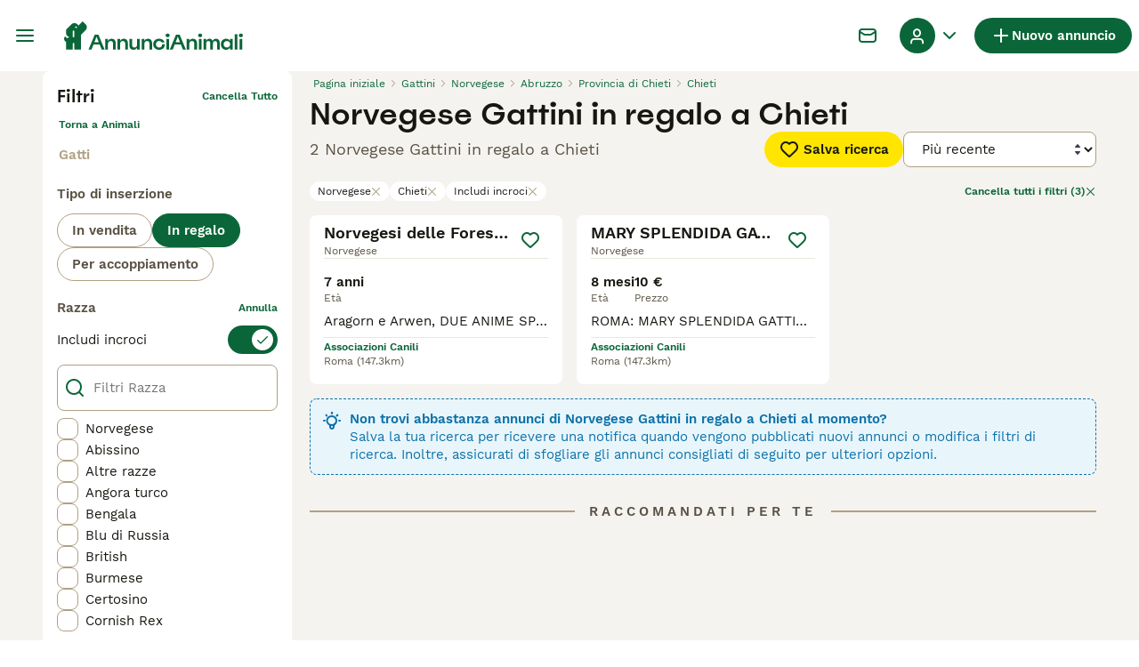

--- FILE ---
content_type: application/javascript; charset=UTF-8
request_url: https://www.annuncianimali.it/_next/static/chunks/pages/_app-fa5ca1d44bafbb11.js
body_size: 52528
content:
(self.webpackChunk_N_E=self.webpackChunk_N_E||[]).push([[636],{20:(e,t,r)=>{"use strict";r.d(t,{a:()=>n,m:()=>a});var i=r(57389);let a=e=>e?.generalInformations?.userType?.type===i.rS.Breeder,n=e=>e?.generalInformations?.userType?.type===i.rS.Breeder||e?.generalInformations?.userType?.type===i.rS.FeaturedBreeder},92:(e,t,r)=>{(window.__NEXT_P=window.__NEXT_P||[]).push(["/_app",function(){return r(13454)}])},1051:e=>{e.exports={link:"HeaderBarSearch_link__vxdIU"}},2398:(e,t,r)=>{"use strict";r.d(t,{W:()=>a});var i=r(86464);let a=({width:e,height:t,src:r,fit:a="bounds",crop:n,quality:o,format:s})=>{if(!r||!r.startsWith("http"))throw new i.C(`Invalid image source: ${r}`);let l=new URL(r);return l.searchParams.set("auto","webp"),e&&l.searchParams.set("width",e.toString()),t&&(l.searchParams.set("height",t.toString()),l.searchParams.set("fit",a)),n&&l.searchParams.set("crop",n),o&&l.searchParams.set("quality",o.toString()),s&&l.searchParams.set("format",s),l.href}},3618:(e,t,r)=>{"use strict";r.d(t,{m:()=>a});let i=["visa","mastercard","amex","discover"],a={blank:"/images/blank.gif",userIntent:e=>`/images/user-intent/${e}.svg`,accountType:e=>`/images/account-type/${e}.svg`,articlePlaceholder:"/images/article-placeholder.webp",category:e=>`/images/categories/${e}.svg`,success:"/images/art/Success.svg",pickUpDate:"/images/art/PickUpDate.svg",identityVerified:"/images/art/IdentityVerified.svg",emptyBox:"/images/art/EmptyBox.svg",googleIcon:"/images/google.svg",appleIcon:"/images/apple.svg",facebookIcon:"/images/facebook.svg",helpDesk:"/images/help-desk.svg",staticPageTitleBackground:"/images/static-page-title-bg.svg",homepageBanner:"/images/home/homepage-banner.webp",homepageBannerFallback:"/images/home/homepage-banner.jpeg",logo:"/images/logo.svg",logoWhite:"/images/logo-white.svg",mobileApp:e=>`/images/${e}.svg`,phoneNumberVerificationStep:e=>`/images/phone-number-verification/${e}.svg`,promoteBanner:"/images/promote-banner-bg.svg",smallLogo:"/images/smallLogo.svg",textLogo:"/images/textLogo.svg",textLogoWhite:"/images/textLogoWhite.svg",vasProductIcon:e=>`/images/vas/products/${e}.svg`,productChart:"/images/vas/productChart.svg",vasPackageBadge:"/images/art/VasPackageBadge.svg",paw:"/images/art/Paw.svg",howItWorks:"/images/art/HowItWorks.svg",checkEmail:"/images/art/CheckEmail.svg",forgotPassword:"/images/art/ForgotPassword.svg",logout:"/images/art/Logout.svg",max:"/images/art/Max.svg",findAPet:"/images/art/FindAPet.svg",membership:"/images/membership.svg",checkbox:"/images/checkbox.svg",messages:"/images/art/Messages.svg",welfareLogo:"/images/welfare-logo-v2.svg",countryFlag:e=>`/images/icons/country-flags/${e.toLocaleLowerCase()}.svg`,multicolorIcon:e=>`/images/icons/buyerapplicationwizard-petpayment/${e}.svg`,agriaLogo:"/images/pet-insurance/agria-logo.svg",kennelClubLogo:"/images/pet-insurance/kennel-club-logo.svg",rotateLeft:"/images/art/RotateLeft.svg",feedback:"/images/art/Feedback.svg",creditCard:e=>`/images/credit-cards/${i.includes(e)?e:"default"}.svg`,suggestions:"/images/art/Suggestions.svg",kycVerification:"/images/art/KYCVerification.svg",idVerifiedShield:"/images/user-shields/Shield-Verified@2x.webp",licenseShield:"/images/user-shields/Shield-Licensed@2x.webp",TrustedShield:"/images/user-shields/Shield-Trusted@2x.webp"}},3704:e=>{e.exports={content:"HeaderBar_content__zZIZj",leftSide:"HeaderBar_leftSide__a4NJZ",rightSide:"HeaderBar_rightSide__tu_jm",addListing:"HeaderBar_addListing__Cjowz",userMenu:"HeaderBar_userMenu__f8Qol",childrenWrapper:"HeaderBar_childrenWrapper__D3qAm"}},4252:(e,t,r)=>{"use strict";r.d(t,{l:()=>c,r:()=>d});var i,a=r(89099),n=r.n(a),o=r(87735),s=r(43185),l=r(88058),c=((i={}).AccessRevoke="AccessRevoke",i.MultiTab="MultiTab",i.TokenRefresh="TokenRefresh",i.UserAction="UserAction",i.AppToWebRedirect="AppToWebRedirect",i);let d=async({redirect:e})=>(l.n.getInstance().setAuthToken(void 0),s.m.signOut(),o.P.setUser(null),void 0===e||await n().push(e))},4959:(e,t,r)=>{"use strict";let i,a,n,o;r.r(t),r.d(t,{clientRouting:()=>k});var s=r(60840),l=r(8712),c=r(21409),d=r(92590),u=r(95877),p=r(55584),g=r(67035),m=r(23756),h=r(49152),f=r(39857);let b=(e,t,r,i)=>{let a=Array.isArray(i)&&1===i.length;return e===r&&(void 0===i||"string"==typeof i||a)?"mainAttribute":["category","listingType","location"].includes(e)?e:(0,p.eF)(t,e)},y=["listingType","category","mainAttribute","location"],_=(e,t,r)=>(i={})=>Object.entries(i).reduce((e,[i,a])=>{if(null==a||""===a)return e;let n=r?.skipTransform?.includes(i)?a.toString():a.toString().toLocaleLowerCase();if(t?.includes(i)){let t=e.includes("?")?"&":"?";return`${e}${t}${i}=${n}`}return e.replace(`[${i}]`,n)},e);var v=r(7486),A=r(71530);let k={listingsList:"/cerca/",listingsSearch:(i=v.categoriesInfo,a=A.marketplace,(e,t={},r,n,o)=>{var s;let l;return{pathname:(l=((e,t)=>{if(!e.listingType&&!e.category&&!e.mainAttribute&&!e.location)return;let r=[e.listingType||(0,p.Mb)(t,"all"),e.category||(0,p.Mb)(t,"all")];return"string"==typeof e.mainAttribute||Array.isArray(e.mainAttribute)&&1===e.mainAttribute.length?r.push(e.mainAttribute):e.location&&r.push((0,p.Mb)(t,"nearMe")),e.location&&r.push(e.location),r})(s=(({categoriesInfo:e,filters:t,page:r,sort:i,translate:a,marketplace:n,isRelevanceSortingEnabled:o})=>{let s=t.category&&!t.listingType?{...t,listingType:n.listingTypesByCategory[t.category]?.[0]}:t,l=(0,g.$L)(e,s.category)?.name,d={[(0,p.eF)(a,"page")]:(0,p.Rn)(r),[(0,p.eF)(a,"sort")]:((e,t,r,i=!1)=>{let a=i?h.Mp.relevance:r.defaultListingsSort;if(t&&t!==a)return(0,c.W)(e(`routing:sort.${t}`))})(a,i,n,o)};for(let e in s){let t=s[e],r=m.s[e],i=b(e,a,l,t),o=r.transformFilterToUrl(t,a,s,n);"object"!=typeof o||Array.isArray(o)?d[i]=o:d={...d,...o}}return d})({categoriesInfo:i,filters:t,page:n,sort:r,translate:e,marketplace:a,isRelevanceSortingEnabled:o}),e))?`/${l.join("/")}/`:`/${(0,f.W)(e("routing:search.listings.base"))}/`,query:(0,p.kt)(s,y)}}),listingDetails:_("/annunci/[slug]/",["pmg_source"]),petDetails:_("/annunci/animali/[slug]/",["pmg_source"]),homepage:"/",about:"/chi-siamo/",aboutMobile:"/static/mobile/about/",careers:"/careers/",press:"/press/",pressMobile:"/static/mobile/press/",gdpr:"/gdpr/",privacyPolicy:"/privacy/",privacyPolicyMobile:"/static/mobile/privacy-policy/",termsAndConditions:"/servizi-condizioni/",termsAndConditionsMobile:"/static/mobile/terms/",articles:"/animali-consigli/",testimonials:"/testimoniali/",testimonial:_("/testimoniali/[slug]"),articlesSearch:(e,t)=>{var r;let i,a,n,o={category:(0,c.Y)(e("routing:all")),topic:(0,c.Y)(e("routing:all"))};return r=(({category:e,topic:t,page:r,searchQuery:i,translate:a})=>({category:e??void 0,topic:t??void 0,page:r&&r>1?(0,c.Y)(`${a("routing:page")}-${r}`):void 0,query:i}))({...t,translate:e}),i=["category","topic","page"],n=Object.entries(r).some(([e,t])=>i.filter(e=>"page"!==e).includes(e)&&t)?(a=[r.category||o.category],(r.topic||r.page)&&a.push(r.topic||o.topic),r.page&&a.push(r.page),a):[r.page].filter(d.G),{pathname:`/animali-consigli/ricerca/${n.join("/")}${n.length?"/":""}`,query:Object.entries(r).reduce((e,[t,r])=>(i.includes(t)||void 0===r||""===r||(e[t]=r),e),{})}},article:_("/animali-consigli/[slug].html"),breedDetails:({translate:e,breedType:t,slug:r})=>_("/[breedRoute]/[slug]/")({breedRoute:e(`routing:breedDirectory.${t.toLowerCase()}`),slug:r}),breedList:({translate:e,breedType:t,page:r})=>_("/[breedRoute]/",["page"])({breedRoute:e(`routing:breedDirectory.${t.toLowerCase()}`),page:r&&r>1?r:void 0}),breedersList:"/allevamenti/",breedersSearch:(e,t={},r)=>{var i,a;let n,o;return i=(({filters:e,page:t,translate:r})=>{var i;let a="string"==typeof(i=e.breed)?(0,p.Cw)(r,i):Array.isArray(i)?i.map(e=>(0,p.Cw)(r,e)):void 0,n=Array.isArray(a)&&a.length>1?(0,p.eF)(r,"breed"):"attribute";return{category:(0,p.dz)(r,e.category),[n]:a,...u.C.transformFilterToUrl(e.location,r),[(0,p.eF)(r,"page")]:(0,p.Rn)(t)}})({filters:t,page:r,translate:e}),a="/allevamenti/",n=i.attribute,o=i.category?[i.category]:[],"string"==typeof n||Array.isArray(n)&&1===n.length?o.push(n):i.location&&o.push((0,p.Mb)(e,"local")),i.location&&o.push(i.location),o.length?{pathname:`${a}${o.join("/")}/`,query:(0,p.kt)(i,["category","attribute","location"])}:{pathname:a}},messages:"/messages/",login:"/login/",forgotPassword:"/login/dimenticata-password/",resetPassword:_("/login/resetta-password/",["t","exp"]),signup:"/registrazione/",changeEmail:_("/registrazione/cambia-email/[token]/"),checkYourMail:"/registrazione/controlla-email/",confirmEmail:_("/registrazione/conferma-email/[token]/"),myAccount:"/account/",settings:"/account/impostazioni/",myProfile:"/account/il-mio-profilo/",myAdverts:"/account/annunci/",myFavoriteAdverts:"/account/preferiti/",mySavedSearches:"/account/ricerche/",myBankInformation:"/account/informazioni-banca/",bankDetails:"/account/coordinate-bancarie/",myBreeders:"/account/allevamenti/",addBreeder:"/account/allevamenti/nuovo/",managedAds:"/account/annunci-gestiti/",promoteListing:_("/annunci/evidenza/",["id","slug","selectedPackage","boost","editFlow"]),vasCheckout:_("/vas/checkout/",["orderId","slug","boost","bump","sub"],{skipTransform:["orderId","slug","boost","bump","sub"]}),promoteListingSuccess:_("/annunci/evidenza/successo/",["slug","boost","bump","editFlow"]),submitListingSuccess:_("/annunci/invia/successo/",["slug","editFlow"]),subscriptionCheckout:"/subscription/checkout/",subscriptionSuccess:"/subscription/success/",chat:_("/chat/",["channel","keyRedirect","pmg_source"],{skipTransform:["pmg_source"]}),user:(n="/allevamento/[slug]/",o=A.marketplace,(e,t,r)=>{let i,a,d,u="string"==typeof e?s.ut.Individual:e?.generalInformations?.userType?.type,p=_(n&&o?.indexedUserProfileTypes&&o?.indexedUserProfileTypes.includes(u)?n:"/utente/[slug]/",["pmg_source"],{skipTransform:["pmg_source"]})({slug:"string"==typeof e?e:(i=e.id,a=(0,l.I)(e),d=(0,c.Y)(a),`${d||"user"}-${i}`),pmg_source:r});return t?`${p}#${t}`:p}),userBase:"/utente/",forcedLogout:"/logout-forzato/",idVerificationLanding:_("/id-verifica/",["token"],{skipTransform:["token"]}),idVerificationDocuments:_("/id-verification/documents",["onfidoToken","from","token"],{skipTransform:["onfidoToken","token"]}),idVerificationConfirmation:"/id-verification/confirmation/",petPaymentTermsV2:_("/animale-pagamento/[petPaymentId]/v2/terms/"),petPaymentCheckoutV2:_("/animale-pagamento/[petPaymentId]/v2/pagare/",["paymentFailure"]),petPaymentCompleteV2:_("/animale-pagamento/[petPaymentId]/v2/complete/",["paymentIntentType"]),petPaymentVerification:_("/animale-pagamento/verifica/",["conversationId"]),petPaymentTerms:"/animale-pagamento/termini/",petPaymentTermsMobile:"/animale-pagamento/termini-mobile/",petPaymentBankDetails:_("/animale-pagamento/coordinate-bancarie/",["conversationId"]),petPaymentBankDetailsError:_("/pet-payment/bank-details-error/",["redirect"],{skipTransform:["redirect"]}),payByPinBankAccount:"/pay-by-pin/bank-account/",payByPinSuccess:_("/pay-by-pin/success/",["petID"],{skipTransform:["petID"]}),payByPinTransactions:"/pay-by-pin/transactions/",myPets:"/account/i-miei-animali/",confirmRehomingSuccess:"/account/i-miei-animali/confirm-success/",payByPinCheckout:_("/pay-by-pin/checkout/",["pet","seller","pin"],{skipTransform:["pet","seller","pin"]}),payByPinContactDetails:_("/pay-by-pin/contact-details/",["pet","seller","pin"],{skipTransform:["pet","seller","pin"]}),petPaymentActivateBenefit:_("/pet-payment/[petPaymentId]/activate-insurance/",["conversationId","slug"],{skipTransform:["conversationId"]}),petPaymentCollectionConfirmed:_("/animale-pagamento/collection-confirmed/",["conversationId"],{skipTransform:["conversationId"]}),subscription:_("/abbonamento/",["r"]),advertPerformance:_("/account/advert-performance/",["listingId","startDate","endDate"],{skipTransform:["listingId","startDate","endDate"]}),createNewListing:_("/create-new-listing/",["category","subcategory","listingType","restore","step"],{skipTransform:["category","subcategory","listingType","restore","step"]}),editNewListing:({slug:e})=>("/my-adverts/edit-listing/"+e).replace(/\s+/g,"").replace(/\/{2,}/g,"/"),redirect:_("/redirect/",["token"],{skipTransform:["token"]}),buyerVasCheckout:_("/premium/checkout/",["redirectTo"]),buyerVasSuccess:_("/premium/success/",["redirectTo"])}},5193:(e,t,r)=>{"use strict";r.d(t,{d:()=>n,w:()=>a});var i,a=((i={}).GooglePublisherTag="googletag",i.TMScript="tmScript",i.LiveWrappedScript="liveWrappedScript",i.GoogleAuthentication="google",i.Didomi="Didomi",i);let n=({property:e,propertyAccessor:t,onAvailable:r,onTimeout:i,config:a})=>{let n=a?.maxNumOfRetries??100,o=a?.interval??100,s=0,l=setInterval(()=>{void 0!==e&&void 0!==window[e]||void 0!==t&&t()?(clearInterval(l),r()):s>n?(clearInterval(l),i?.()):s++},o)}},5836:(e,t,r)=>{"use strict";r.d(t,{P:()=>i});let i=e=>{let t;return e instanceof Error?`${e.name}: ${e.message}`:null==e||"object"!=typeof e?String(e):(t=[],JSON.stringify(e,(e,r)=>{if("object"==typeof r&&null!==r){if(-1!==t.indexOf(r))return;t.push(r)}return r}))}},7486:(e,t,r)=>{"use strict";r.r(t),r.d(t,{categoriesInfo:()=>i});let i=JSON.parse('{"pets.cats":[{"name":"breed","options":["pets.cats.breed.abyssinian","pets.cats.breed.bengal","pets.cats.breed.birman","pets.cats.breed.britishLonghair","pets.cats.breed.burmese","pets.cats.breed.chartreux","pets.cats.breed.cornishRex","pets.cats.breed.devonRex","pets.cats.breed.european","pets.cats.breed.exotic","pets.cats.breed.khaoManee","pets.cats.breed.kurilianBobtail","pets.cats.breed.maineCoon","pets.cats.breed.mixedBreed","pets.cats.breed.munchkin","pets.cats.breed.norwegianForestCat","pets.cats.breed.otherBreed","pets.cats.breed.persian","pets.cats.breed.ragdoll","pets.cats.breed.russianBlue","pets.cats.breed.savannah","pets.cats.breed.scottishFold","pets.cats.breed.siamese","pets.cats.breed.siberian","pets.cats.breed.sphynx","pets.cats.breed.thai","pets.cats.breed.toyger","pets.cats.breed.turkishAngora"],"filterable":true,"category":"pets.cats","isMainAttribute":true},{"name":"numberOfMales","options":[],"filterable":false,"category":"pets.cats","isMainAttribute":false},{"name":"sex","options":["pets.cats.sex.female","pets.cats.sex.male"],"filterable":true,"category":"pets.cats","isMainAttribute":false},{"name":"numberOfFemales","options":[],"filterable":false,"category":"pets.cats","isMainAttribute":false},{"name":"dateOfBirth","options":[],"filterable":true,"category":"pets.cats","isMainAttribute":false},{"name":"","options":[],"filterable":false,"category":"pets.cats","isMainAttribute":false},{"name":"microchipped","options":[],"filterable":false,"category":"pets.cats","isMainAttribute":false},{"name":"neutered","options":[],"filterable":false,"category":"pets.cats","isMainAttribute":false},{"name":"vaccinations","options":[],"filterable":false,"category":"pets.cats","isMainAttribute":false},{"name":"treatedForWorms","options":[],"filterable":false,"category":"pets.cats","isMainAttribute":false},{"name":"healthChecked","options":[],"filterable":false,"category":"pets.cats","isMainAttribute":false},{"name":"registered","options":["pets.cats.registered.aFEF","pets.cats.registered.aGI","pets.cats.registered.aNFI","pets.cats.registered.fIAF","pets.cats.registered.fIFe"],"filterable":true,"category":"pets.cats","isMainAttribute":false},{"name":"microchipID","options":[],"filterable":false,"category":"pets.cats","isMainAttribute":false}],"pets":[{"name":"listingType","options":["pets.listingType.forSale","pets.listingType.forAdoption","pets.listingType.forStud","pets.listingType.wanted"],"filterable":true,"category":"pets","isMainAttribute":false}],"pets.dogs":[{"name":"breed","options":["pets.dogs.breed.affenpinscher","pets.dogs.breed.airedaleTerrier","pets.dogs.breed.akita","pets.dogs.breed.alaskanMalamute","pets.dogs.breed.alpenDachsbracke","pets.dogs.breed.americanAkita","pets.dogs.breed.americanBully","pets.dogs.breed.americanCockerSpaniel","pets.dogs.breed.americanHairlessTerrier","pets.dogs.breed.americanStaffordshireTerrier","pets.dogs.breed.anatolianShepherd","pets.dogs.breed.angloFrancaisDePetiteVenerie","pets.dogs.breed.appenzellerMountainDog","pets.dogs.breed.ariegeois","pets.dogs.breed.australianCattleDog","pets.dogs.breed.australianKelpie","pets.dogs.breed.australianShepherd","pets.dogs.breed.australianSilkyTerrier","pets.dogs.breed.bandog","pets.dogs.breed.basenji","pets.dogs.breed.bassetFauveDeBretagne","pets.dogs.breed.bassetGriffonVendeen","pets.dogs.breed.bassetHound","pets.dogs.breed.bavarianMountainHound","pets.dogs.breed.beagle","pets.dogs.breed.beardedCollie","pets.dogs.breed.beauceron","pets.dogs.breed.bedlingtonTerrier","pets.dogs.breed.belgianShepherdDog","pets.dogs.breed.bergamasco","pets.dogs.breed.berneseMountainDog","pets.dogs.breed.bichonFrise","pets.dogs.breed.biewerTerrier","pets.dogs.breed.blackRussianTerrier","pets.dogs.breed.bloodhound","pets.dogs.breed.bolognese","pets.dogs.breed.borderCollie","pets.dogs.breed.borderTerrier","pets.dogs.breed.bostonTerrier","pets.dogs.breed.bouvierDesFlandres","pets.dogs.breed.boxer","pets.dogs.breed.braccoItaliano","pets.dogs.breed.briard","pets.dogs.breed.brittanySpaniel","pets.dogs.breed.broholmer","pets.dogs.breed.bucovinaShepherd","pets.dogs.breed.bullTerrier","pets.dogs.breed.bullmastiff","pets.dogs.breed.cairnTerrier","pets.dogs.breed.canadianEskimoDog","pets.dogs.breed.caneCorso","pets.dogs.breed.caneDelleAlpiApuane","pets.dogs.breed.carpathianShepherdDog","pets.dogs.breed.catalanSheepdog","pets.dogs.breed.caucasianShepherdDog","pets.dogs.breed.cavalierKingCharlesSpaniel","pets.dogs.breed.cavapoo","pets.dogs.breed.centralAsianShepherd","pets.dogs.breed.chesapeakeBayRetriever","pets.dogs.breed.chihuahua","pets.dogs.breed.chowChow","pets.dogs.breed.cirnecoDellEtna","pets.dogs.breed.cockapoo","pets.dogs.breed.cockerSpaniel","pets.dogs.breed.collie","pets.dogs.breed.coonhound","pets.dogs.breed.cotonDeTulear","pets.dogs.breed.croatianSheepdog","pets.dogs.breed.czechoslovakianWolfdog","pets.dogs.breed.dachshund","pets.dogs.breed.dalmatian","pets.dogs.breed.dobermann","pets.dogs.breed.dogoArgentino","pets.dogs.breed.dogueDeBordeaux","pets.dogs.breed.dutchSheepdog","pets.dogs.breed.dutchShepherd","pets.dogs.breed.englishBulldog","pets.dogs.breed.englishSetter","pets.dogs.breed.englishSpringerSpaniel","pets.dogs.breed.englishToyTerrier","pets.dogs.breed.entlebucherMountainDog","pets.dogs.breed.eurasier","pets.dogs.breed.filaBrasileiro","pets.dogs.breed.finnishLapphund","pets.dogs.breed.finnishSpitz","pets.dogs.breed.flatCoatedRetriever","pets.dogs.breed.foxTerrier","pets.dogs.breed.foxhound","pets.dogs.breed.frenchBulldog","pets.dogs.breed.gasconSaintongeois","pets.dogs.breed.germanShepherd","pets.dogs.breed.germanShorthairedPointer","pets.dogs.breed.germanSpaniel","pets.dogs.breed.germanWirehairedPointer","pets.dogs.breed.giantSchnauzer","pets.dogs.breed.goldenRetriever","pets.dogs.breed.gordonSetter","pets.dogs.breed.greatDane","pets.dogs.breed.greaterSwissMountainDog","pets.dogs.breed.greyhound","pets.dogs.breed.griffonBlueDeGascogne","pets.dogs.breed.griffonNivernais","pets.dogs.breed.hannoverHound","pets.dogs.breed.hovawart","pets.dogs.breed.hungarianPuli","pets.dogs.breed.hungarianPumi","pets.dogs.breed.hungarianVizsla","pets.dogs.breed.ibizanHound","pets.dogs.breed.irishSetter","pets.dogs.breed.irishTerrier","pets.dogs.breed.italianSpinone","pets.dogs.breed.jackRussell","pets.dogs.breed.jagdterrier","pets.dogs.breed.japaneseChin","pets.dogs.breed.japaneseShibaInu","pets.dogs.breed.japaneseSpitz","pets.dogs.breed.karelianBearDog","pets.dogs.breed.keeshond","pets.dogs.breed.kerryBlueTerrier","pets.dogs.breed.komondor","pets.dogs.breed.kooikerhondje","pets.dogs.breed.labradorRetriever","pets.dogs.breed.lagottoRomagnolo","pets.dogs.breed.lakelandTerrier","pets.dogs.breed.landseer","pets.dogs.breed.leonberger","pets.dogs.breed.lhasaApso","pets.dogs.breed.maltese","pets.dogs.breed.maltipoo","pets.dogs.breed.manchesterTerrier","pets.dogs.breed.mannaraDog","pets.dogs.breed.maremmaSheepdog","pets.dogs.breed.mastiff","pets.dogs.breed.miniatureAmericanShepherd","pets.dogs.breed.miniatureBullTerrier","pets.dogs.breed.miniaturePinscher","pets.dogs.breed.miniaturePoodle","pets.dogs.breed.miniatureSchnauzer","pets.dogs.breed.mixedBreed","pets.dogs.breed.newfoundland","pets.dogs.breed.norfolkTerrier","pets.dogs.breed.norwichTerrier","pets.dogs.breed.novaScotiaDuckTollingRetriever","pets.dogs.breed.oldEnglishSheepdog","pets.dogs.breed.oropaShepherd","pets.dogs.breed.otherBreed","pets.dogs.breed.papillon","pets.dogs.breed.parsonRussell","pets.dogs.breed.pastoreDellaLessiniaEDelLagorai","pets.dogs.breed.pekingese","pets.dogs.breed.pinscherGerman","pets.dogs.breed.pitbullTerrier","pets.dogs.breed.pointer","pets.dogs.breed.pomeranian","pets.dogs.breed.pomsky","pets.dogs.breed.poodle","pets.dogs.breed.porcelaine","pets.dogs.breed.portugueseWaterDog","pets.dogs.breed.posavacHound","pets.dogs.breed.presaCanario","pets.dogs.breed.pug","pets.dogs.breed.pyreneanMastiff","pets.dogs.breed.pyreneanMountainDog","pets.dogs.breed.ratoneroBodegueroAndaluz","pets.dogs.breed.rhodesianRidgeback","pets.dogs.breed.romanianMioriticShepherdDog","pets.dogs.breed.rottweiler","pets.dogs.breed.russianToyTerrier","pets.dogs.breed.saarloosWolfdog","pets.dogs.breed.saintBernard","pets.dogs.breed.samoyed","pets.dogs.breed.sardinianShepherdDog","pets.dogs.breed.sarplaninac","pets.dogs.breed.schipperke","pets.dogs.breed.schnauzer","pets.dogs.breed.scottishTerrier","pets.dogs.breed.sealyhamTerrier","pets.dogs.breed.segugioDellAppennino","pets.dogs.breed.segugioItaliano","pets.dogs.breed.segugioMaremmano","pets.dogs.breed.serbianHound","pets.dogs.breed.sharPei","pets.dogs.breed.shetlandSheepdog","pets.dogs.breed.shihTzu","pets.dogs.breed.shihpoo","pets.dogs.breed.shikoku","pets.dogs.breed.siberianHusky","pets.dogs.breed.silaSheepdog","pets.dogs.breed.skyeTerrier","pets.dogs.breed.slovakKopov","pets.dogs.breed.softCoatedWheatenTerrier","pets.dogs.breed.spanishMastiff","pets.dogs.breed.spitz","pets.dogs.breed.staffordshireBullTerrier","pets.dogs.breed.swissHound","pets.dogs.breed.thaiRidgeback","pets.dogs.breed.tibetanMastiff","pets.dogs.breed.tibetanSpaniel","pets.dogs.breed.tosa","pets.dogs.breed.toyPoodle","pets.dogs.breed.transylvanianHound","pets.dogs.breed.volpino","pets.dogs.breed.weimaraner","pets.dogs.breed.welshCorgiCardigan","pets.dogs.breed.welshCorgiPembroke","pets.dogs.breed.welshSpringerSpaniel","pets.dogs.breed.welshTerrier","pets.dogs.breed.westHighlandTerrier","pets.dogs.breed.whippet","pets.dogs.breed.whiteSwissShepherd","pets.dogs.breed.wirehairedPointingGriffon","pets.dogs.breed.xoloitzcuintle","pets.dogs.breed.yakutskLaika","pets.dogs.breed.yorkshireTerrier"],"filterable":true,"category":"pets.dogs","isMainAttribute":true},{"name":"numberOfMales","options":[],"filterable":false,"category":"pets.dogs","isMainAttribute":false},{"name":"numberOfFemales","options":[],"filterable":false,"category":"pets.dogs","isMainAttribute":false},{"name":"sex","options":["pets.dogs.sex.female","pets.dogs.sex.male"],"filterable":true,"category":"pets.dogs","isMainAttribute":false},{"name":"dateOfBirth","options":[],"filterable":true,"category":"pets.dogs","isMainAttribute":false},{"name":"readyToLeave","options":[],"filterable":false,"category":"pets.dogs","isMainAttribute":false},{"name":"viewedWith","options":[],"filterable":false,"category":"pets.dogs","isMainAttribute":false},{"name":"microchipped","options":[],"filterable":false,"category":"pets.dogs","isMainAttribute":false},{"name":"isBreeder","options":[],"filterable":false,"category":"pets.dogs","isMainAttribute":false},{"name":"neutered","options":[],"filterable":false,"category":"pets.dogs","isMainAttribute":false},{"name":"vaccinations","options":[],"filterable":false,"category":"pets.dogs","isMainAttribute":false},{"name":"treatedForWorms","options":[],"filterable":false,"category":"pets.dogs","isMainAttribute":false},{"name":"healthChecked","options":[],"filterable":false,"category":"pets.dogs","isMainAttribute":false},{"name":"kennelRegistered","options":[],"filterable":true,"category":"pets.dogs","isMainAttribute":false},{"name":"microchipID","options":[],"filterable":false,"category":"pets.dogs","isMainAttribute":false},{"name":"motherPicture","options":[],"filterable":false,"category":"pets.dogs","isMainAttribute":false},{"name":"motherBreed","options":[],"filterable":true,"category":"pets.dogs","isMainAttribute":false},{"name":"fatherBreed","options":[],"filterable":true,"category":"pets.dogs","isMainAttribute":false},{"name":"generation","options":["pets.dogs.generation.p","pets.dogs.generation.f1","pets.dogs.generation.f2","pets.dogs.generation.f3","pets.dogs.generation.f4","pets.dogs.generation.f1B","pets.dogs.generation.f1BB","pets.dogs.generation.f2B","pets.dogs.generation.multigen"],"filterable":true,"category":"pets.dogs","isMainAttribute":false}]}')},8528:(e,t,r)=>{"use strict";r.d(t,{$:()=>n});var i=r(14232),a=r(87773);let n=i.createContext({addToast:a.l,removeToast:a.l})},8712:(e,t,r)=>{"use strict";r.d(t,{I:()=>o});var i=r(60840),a=r(44196);class n extends Error{constructor(e){super(e),this.name="UserMissingGeneralInformations"}}let o=e=>{if(!e.generalInformations)throw new n(`[makeUserHandle]: User ${e.id} is missing generalInformations`);let t=e.generalInformations.userType?.type,r=`${e.generalInformations.firstName} ${(0,a.x)(e.generalInformations.lastName)}.`;switch(t){case i.ut.Rescue:case i.ut.FeaturedRescue:return e.generalInformations.charityName??r;case i.ut.CompanyFree:case i.ut.CompanySmall:case i.ut.CompanyMedium:case i.ut.CompanyLarge:return e.generalInformations.companyName??r;default:let o;return e.generalInformations.profileName&&"string"==typeof(o=e.generalInformations.profileName)&&o.trim().length>0?e.generalInformations.profileName:r}}},10865:(e,t,r)=>{"use strict";r.d(t,{U:()=>i});let i={categoriesInfo:r(33779),accountTypes:r(33251),categories:r(40939),common:r(84778),footer:r(99236),header:r(18250),routing:r(5037),validation:r(44160)}},10985:(e,t,r)=>{"use strict";r.d(t,{C:()=>a});var i,a=((i={}).Success="Success",i.Error="Error",i.Warning="Warning",i.Info="Info",i)},11254:(e,t,r)=>{"use strict";r.d(t,{a:()=>i});class i extends Error{constructor(e){super(e),this.name="StorageError"}}},13454:(e,t,r)=>{"use strict";let i;r.r(t),r.d(t,{default:()=>eq,reportWebVitals:()=>eG});var a=r(37876),n=r(77328),o=r.n(n),s=r(14232),l=r(90015);r(4241);var c=r(18847),d=r.n(c),u=r(27887),p=r(95709),g=r(41031),m=r(89099);let h=()=>((()=>{let{successNotification:e}=(0,g.h)(),{query:t,replace:r,pathname:i}=(0,m.useRouter)(),a=(0,s.useRef)(!1);(0,s.useEffect)(()=>{if(t.showLoginSuccess&&!a.current){a.current=!0,e("common:welcomeBack");let{showLoginSuccess:n,...o}=t;r({pathname:i,query:o},void 0,{shallow:!0})}},[t.showLoginSuccess,e,r,i])})(),null);var f=r(32212),b=r(5193),y=r(51011),_=r(88244),v=r(79738),A=r(45105),k=r.n(A);let T=({schema:e})=>((0,s.useEffect)(()=>{if(document.getElementById("structured-data")?.remove(),e){let t=document.createElement("script");t.id="structured-data",t.type="application/ld+json",t.innerHTML=JSON.stringify(e),document.head.appendChild(t)}},[e]),(0,a.jsx)(k(),{id:"structured-data",type:"application/ld+json",strategy:"beforeInteractive",dangerouslySetInnerHTML:{__html:JSON.stringify(e)}}));var w=r(30341),S=r(52727),C=r(41511),I=r(87470),E=r(57389);let P=()=>{let{user:e}=(0,f.A)();return(0,s.useEffect)(()=>{w.w.identifyUser(e?.id)},[e?.id]),(()=>{let{user:e}=(0,f.A)(),t=(0,m.useRouter)(),r=("/id-verification"===t.pathname||"/id-verification/documents"===t.pathname)&&!!t.query.token,{data:i={}}=(0,I.qs)({skip:!e?.id||r});(0,s.useEffect)(()=>{e?.id?w.w.setUserVerificationStatus(i.getMyIdVerification?.status===E.vw.Verified):w.w.setUserVerificationStatus(void 0)},[e?.id,i.getMyIdVerification?.status])})(),null};var L=r(22748),x=r(71852),F=r(94703),B=r(42438),N=r(53508);let M=({children:e,storage:t,onMultiTabLogout:r})=>{let i=(0,s.useMemo)(()=>t.getAuthToken()?{isAuthorized:!0,isAuthorizing:!1}:{isAuthorized:!1,isAuthorizing:!1},[]),[n,o]=(0,s.useReducer)(F.li,i);return(0,s.useEffect)(()=>{if(!(0,x.I)(t))return;let e=t.addUpdateEventListener(async e=>{let i=t.getAuthToken(),a=e===x.s.StorageEvent&&!i&&n.isAuthorized;if(r&&a)return await r();o((0,B.ih)(i))});return()=>{t.removeUpdateEventListener(e)}}),(0,a.jsx)(N.R.Provider,{value:n,children:(0,a.jsx)(N.o.Provider,{value:o,children:e})})};var D=r(88058),R=r(4252),O=r(53302),j=r(18901),W=r(3219),U=r(64177);let z=(0,W.J1)`
  mutation VerifyAdminImpersonationToken($token: String!) {
    verifyAdminImpersonationToken(token: $token) {
      id
      accessToken {
        token
        expireAt
      }
    }
  }
`,$=({children:e,redirectOnLogout:t})=>{let r=D.n.getInstance();(()=>{var e;let t=(0,m.useRouter)(),{graphqlErrorNotification:r}=(0,g.h)(),{isFlagEnabled:i}=(0,O.h)(),a=D.n.getInstance(),[n,{client:o}]=(e={onError:r},U.n(z,e)),l=(0,s.useCallback)(async e=>{if(null===a)return;let r=await n({variables:{token:e}}),{accessToken:i}=r.data?.verifyAdminImpersonationToken||{};i?.token!==void 0&&(a.setAuthToken({token:i.token,refreshToken:"dummyToken"}),await o.clearStore(),await t.replace(_.routing.homepage))},[n,a,o,t]);(0,s.useEffect)(()=>{if(!i(j.Vg.AdminImpersonation))return;let e=t.query.imp_token;"string"==typeof e&&e&&l(e)},[t.query.imp_token,l,i])})();let i=async()=>!1===t||await (0,R.r)({redirect:_.routing.homepage,reason:R.l.MultiTab});return(0,a.jsx)(M,{storage:r,onMultiTabLogout:i,children:e})};var V=r(63613),H=r(95370);let q=[768,1024,1280,1440],G=({children:e})=>{let t=(0,s.useCallback)(()=>{let e=q.findIndex(e=>window&&"innerWidth"in window&&e>window.innerWidth);return e<0?q.length:e},[!1]),[r,i]=(0,s.useState)(t()),n=(0,s.useCallback)(()=>{i(t())},[i,t]);(0,V.s)(n);let o=(0,s.useMemo)(()=>({breakpoint:r,breakpoints:q}),[r,q]);return(0,a.jsx)(H.x.Provider,{value:o,children:e})};var K=r(99104);let Y="addToast",J="removeToast",Q=(e,t)=>{switch(t.type){case Y:return{...e,toasts:[...e.toasts,t.toast]};case J:return{...e,toasts:e.toasts.filter(e=>e.id!==t.id)}}};var X=r(8528);let Z=e=>({type:J,id:e}),ee=d()(()=>Promise.all([r.e(4189),r.e(9241),r.e(2071)]).then(r.bind(r,68187)).then(({ToastWrapper:e})=>e),{loadableGenerated:{webpack:()=>[68187]},ssr:!1}),et=({children:e})=>{let[t,r]=(0,s.useReducer)(Q,{toasts:[]});return(0,a.jsxs)(X.$.Provider,{value:(0,s.useMemo)(()=>({addToast:(e,t=5e3)=>{let i=`${new Date().getTime()}`;r({type:Y,toast:{...e,id:i,timeToLive:t}}),t>0&&setTimeout(()=>r(Z(i)),t)},removeToast:e=>{r(Z(e))}}),[r]),children:[e,t.toasts.length>0?(0,a.jsx)(ee,{toasts:t.toasts}):null]})};var er=r(91981),ei=r(57223),ea=r(97936),en=r(78188);let eo=({userId:e,children:t,onError:r})=>{let{chatClient:i,hasUserConnectionIssue:n,initializeChatClient:o}=(({userId:e,onError:t})=>{let[r,i]=(0,s.useState)(),[a,n]=(0,s.useState)(!1),[o]=(0,ei.j2)({fetchPolicy:"no-cache"}),l=async r=>{if(e){let i=await o({variables:{input:{}}}),a=i.data?.getAccessToken?.accessToken;if(!a&&t)return void t(new er.x("Failed to fetch access token for Stream Chat"),{originalError:i.error,shouldLogoutUser:!0});!r.setUserPromise&&(await r.connectUser({id:e},a).catch(e=>{t?.(new er.x(e.message),{shouldLogoutUser:!1})})||n(!0))}else if(t)return void t(new er.x("User ID is required to connect to Stream Chat"),{shouldLogoutUser:!0});i(r)};return(0,s.useEffect)(()=>()=>{r&&(r.setUserPromise=null,r.disconnectUser())},[r]),{chatClient:r,hasUserConnectionIssue:a,initializeChatClient:l}})({userId:e,onError:r});return(0,s.useEffect)(()=>{i&&i.setMessageComposerSetupFunction(({composer:e})=>{e.attachmentManager.preUploadMiddlewareExecutor.replace([{id:"stream-io/attachment-manager-middleware/file-upload-config-check",handlers:{prepare:async({state:t,next:r,discard:i})=>{var a;let{attachmentManager:n}=e;if(!n||!t.attachment)return i();let o=(a=t.attachment).file_size&&Number(a.file_size)<=en.sD?{uploadBlocked:!1}:{uploadBlocked:!0,reason:"size_limit"},s={...t.attachment,localMetadata:{...t.attachment.localMetadata,uploadPermissionCheck:o,uploadState:o.uploadBlocked?"blocked":"pending"}};return r({...t,attachment:s})}}}])})},[i]),(0,a.jsx)(ea.u.Provider,{value:{chatClient:i,hasUserConnectionIssue:n,initializeChatClient:o},children:(0,a.jsx)(a.Fragment,{children:t})})};var es=r(87735);let el=({children:e})=>{let{user:t}=(0,f.A)(),r=(0,m.useRouter)();return(0,a.jsx)(eo,{userId:t?.id,onError:(e,i)=>{es.P.pushError(e,{context:{userId:t?.id??"anonymous",forceLogout:i.shouldLogoutUser.toString()},originalError:i.originalError}),i.shouldLogoutUser&&r.push(_.routing.forcedLogout)},children:(0,a.jsx)(a.Fragment,{children:e})},t?.id??"anonymous")},ec=({apolloClient:e,children:t,i18nInstance:r,redirectOnLogout:i,featureFlags:n})=>(0,a.jsx)(L.X,{client:e,children:(0,a.jsx)(l.xC,{i18n:r,children:(0,a.jsx)(G,{children:(0,a.jsx)(K.n,{flags:n,children:(0,a.jsx)($,{redirectOnLogout:i,children:(0,a.jsx)(el,{children:(0,a.jsx)(et,{children:t})})})})})})});var ed=r(20647),eu=r(6950),ep=r(65775),eg=r(88843),em=r(8472);let eh={Listing:{fields:{generalInformation:{merge:!0}}},PetListing:{keyFields:["petId"]},User:{fields:{generalInformations:{merge:!0},contactDetails:{merge:!0},listings:{merge:!0},license:{merge:!0}}}};var ef=r(33815);class eb extends Error{constructor(e){super(e),this.name="BadRefreshTokenError"}}var ey=r(64088);let e_=(0,W.J1)`
  mutation RegenerateToken($refreshToken: String!) {
    regenerateToken(refreshToken: $refreshToken) {
      accessToken {
        token
      }
      refreshToken {
        token
      }
    }
  }
`;var ev=r(31914),eA=r(50346),ek=r(70598);let eT=new eg.C((e,t)=>(e.setContext({startedAt:Date.now()}),new eA.c(r=>{let i=t(e).subscribe({next:t=>{let i,a=Date.now()-e.getContext().startedAt;i={operation:e.operationName||"unknown",durationInMs:a.toString(),...void 0},es.P.pushLog("[ApolloClient] Request telemetry info",{context:{...i},level:ek.$b.INFO}),r.next(t)},error:e=>r.error(e),complete:()=>r.complete()});return()=>i.unsubscribe()}))),ew=new eg.C((e,t)=>new eA.c(r=>{t(e).subscribe({next:t=>{let i=e.getContext().response;if(i?.headers){let e=i.headers.get("X-Trace-Id");e&&t.errors&&t.errors.forEach(t=>{t.traceId=e})}r.next(t)},error:r.error.bind(r),complete:r.complete.bind(r)})}));var eS=r(81023),eC=r(40729),eI=r(81003),eE=r(98952);let eP=["authenticate.yourAccountHasBeenDeleted","authenticate.yourAccountHasBeenBlocked","authenticate.yourAccountHasBeenClosed","authenticate.pendingVerification"],eL={ssrMode:!1,link:new ed.P({uri:"https://api.annuncianimali.it/api/graphql",credentials:"same-origin"})},ex=new em.L(e=>{let{error:t,operation:r}=e,i=r.getContext(),a=i?.fetchOptions?.signal;if(a&&a.aborted&&i.silentOnAbort)return;let n=(0,ey.vc)(t);es.P.pushError(new ev.e(`GraphQL request error ${r.operationName}`),{context:{message:n.message,...(0,ey.dA)(r,t),...{url:`${window.location.pathname}${window.location.search}`}}})});r(50989),r(76517),r(38248),r(32379);var eF=r(99742);let eB=eF.env.NEXT_PRIVATE_API_URL?eF.env.NEXT_PRIVATE_API_URL:"https://api.annuncianimali.it/",eN=`${eB}api/graphql`;new ed.P({uri:eN,credentials:"same-origin",headers:{"User-Agent":"client (PetMediaGroup);"}});var eM=r(63383),eD=r(51009),eR=r(10865),eO=r(81323);let ej=e=>{es.P.pushMeasurement({type:"network_connection",timestamp:Date.now().toString(),values:{downlink:e.downlink??0}},{context:{effectiveType:e.effectiveType||"unknown",saveData:String(e.saveData??!1)}})},eW=e=>{let t=e.usedJSHeapSize??0,r=e.jsHeapSizeLimit??0,i=r>0?Math.round(t/r*100):0;es.P.pushMeasurement({type:"browser_memory",timestamp:Date.now().toString(),values:{usedJSHeapSize:t,jsHeapSizeLimit:r,usedToLimitRatio:i}})},eU=d()(()=>r.e(7497).then(r.bind(r,67497)),{loadableGenerated:{webpack:()=>[67497]},ssr:!1}),ez=()=>(0,a.jsxs)(o(),{children:[(0,a.jsx)("meta",{charSet:"utf-8"},"charset"),(0,a.jsx)("meta",{name:"viewport",content:"width=device-width, initial-scale=1.0, maximum-scale=1.0"},"viewport"),(0,a.jsx)(e$,{})]}),e$=()=>(0,a.jsx)("meta",{httpEquiv:"Content-Security-Policy",content:"upgrade-insecure-requests"}),eV=()=>{let{user:e}=(0,f.A)();return(0,s.useEffect)(()=>{e&&es.P.setUser(e.id)},[e]),null},eH=({Component:e,pageProps:t,err:n})=>{let o,c=t.locale??eO.q,d=(0,s.useMemo)(()=>{let e,t,a,n,o,s;return i||(e=new ep.D({typePolicies:eh}),t=(()=>{let e=new URLSearchParams(window.location.search).get("token");if(e)return{token:e,refreshToken:"dummyToken"}})(),n=[eT,(({tokenStorage:e,domainScope:t})=>new eg.C((r,i)=>{let a=e.getAuthToken();if(a){let e=r.getContext();(!e?.uri||!t||e?.uri?.includes(t))&&r.setContext({...e,headers:{...e?.headers,authorization:a.token}})}return i(r)}))({tokenStorage:a=D.n.getInstance(t),domainScope:"https://api.annuncianimali.it/"}),new eg.C((e,t)=>(e.variables&&(e.variables=(0,eS.l)(e.variables)),t(e))),(({onAccessRevoke:e})=>new em.L(({error:t,operation:r,forward:i})=>{let a=eC.K.is(t)?t.errors:[],n=a?.find(({translationKey:e})=>e&&eP.includes(e));if(n){es.P.pushError(new eE.y("User access revoked"),{context:{accessRevokeError:JSON.stringify(n),operation:r.operationName||"unknown"}}),e(`server:${n.translationKey}`);return}i(r)}))({async onAccessRevoke(e){let{routing:t}=await Promise.resolve().then(r.bind(r,88244));await (0,R.r)({redirect:{pathname:t.forcedLogout,query:{message:e}},reason:R.l.AccessRevoke})}}),(({tokenRefresher:e,tokenStorage:t,onLogout:r,refreshBeforeExpirationInSecs:i,isBrowser:a=!1,logger:n})=>{let o=(({tokenStorage:e,tokenRefresher:t,onLogout:r,logger:i})=>new em.L(({error:a,operation:n,forward:o})=>{let s=eC.K.is(a)?a.errors:[];if(!Array.isArray(s)||!s?.some(({translationKey:e})=>"authenticate.invalidToken"===e))return;let{refreshToken:l}=e.getAuthToken()||{};if(l)return new eA.c(a=>{t(l).then(t=>{if(!t)throw new ef.l("Unable to fetch new access token");n.setContext(({headers:e={}})=>({headers:{...e,authorization:t.token}})),e.setAuthToken(t)}).then(()=>{let e={next:a.next.bind(a),error:a.error.bind(a),complete:a.complete.bind(a)};o(n).subscribe(e)}).catch(t=>{(!r&&i&&(e.setAuthToken(void 0),i.error("[RefreshTokenOnError] Cannot logout on SSR while error occur during token regeneration",{error:t,meta:{operation:n.operationName||"unknown"}})),t instanceof eb&&r)?r():(a.error(t),r&&r())})})}))({tokenStorage:t,tokenRefresher:e,onLogout:r,logger:n});return void 0!==i?eg.C.from([function({tokenRefresher:e,tokenStorage:t,refreshBeforeExpirationInSecs:r,onLogout:i,isBrowser:a,logger:n}){return new eg.C((o,s)=>{let{token:l,refreshToken:c}=t.getAuthToken()||{};if(!l||!c)return s(o);let d=a?eI.mQ:eI.jR;return(0,eI.M5)(l,d,1e3*r)?new eA.c(r=>{e(c).then(e=>{e&&(o.setContext(({headers:t={}})=>({headers:{...t,authorization:e.token}})),t.setAuthToken(e))}).then(()=>{let e={next:r.next.bind(r),error:r.error.bind(r),complete:r.complete.bind(r)};s(o).subscribe(e)}).catch(e=>{(!i&&n&&(t.setAuthToken(void 0),n.error("[RefreshTokenBeforeExpiration] Cannot logout on SSR while error occur during token regeneration",{error:e,meta:{operation:o.operationName||"unknown"}})),e instanceof eb&&i)?i():(r.error(e),i&&i())})}):s(o)})}({tokenRefresher:e,tokenStorage:t,refreshBeforeExpirationInSecs:i,onLogout:r,isBrowser:a,logger:n}),o]):o})({tokenRefresher:(o=(({client:e,clearTokenStorageCallback:t})=>async r=>{let i;try{i=await e.mutate({mutation:e_,variables:{refreshToken:r}})}catch(e){if((0,ey.$r)(e)&&e?.graphQLErrors?.some(({translationKey:e})=>"token.refreshTokenNotExists"===e))throw t?.(),new eb("RefreshToken does not exist");throw e}let a=i?.data?.regenerateToken;if(!a||!a.accessToken||!a.refreshToken)throw new ef.l("Cannot receive regenerated token");return{token:a.accessToken.token,refreshToken:a.refreshToken.token}})({client:new eu.R({...eL,cache:new ep.D})}),s=null,async e=>(s||(s=o(e)).finally(()=>s=null),s)),tokenStorage:a,isBrowser:!0,refreshBeforeExpirationInSecs:30,onLogout:async()=>{let{routing:e}=await Promise.resolve().then(r.bind(r,88244));await (0,R.r)({redirect:e.forcedLogout,reason:R.l.TokenRefresh})}}),ex,ew],i=new eu.R({...eL,cache:e,link:eg.C.from(n).concat(eL.link)})),i},[!1]);if(_.gp.shouldProcessImpersonationTokens){let{processImpersonationTokens:e}=r(43064);e()}let g=(0,s.useMemo)(()=>(0,eO.KS)({locale:c,siteName:_.gp.name}),[e]),f={...eR.U,...t.i18nNamespaces};return(0,s.useEffect)(()=>{es.P.initialize()},[]),(0,s.useEffect)(()=>{if("u"<typeof navigator||!es.P.isSessionSampled()||!navigator.connection)return;let e=navigator.connection;ej(e);let t=e=>{ej(e.currentTarget)};return e.addEventListener("change",t),()=>{e.removeEventListener("change",t)}},[]),(0,s.useEffect)(()=>{if("u"<typeof performance||!es.P.isSessionSampled()||!performance.memory)return;eW(performance.memory);let e=setInterval(()=>{performance.memory&&eW(performance.memory)},15e3);return()=>{clearInterval(e)}},[]),o=(0,m.useRouter)(),(0,s.useEffect)(()=>{let e=(e,t)=>{(0,b.d)({property:b.w.GooglePublisherTag,onAvailable:()=>{"function"!=typeof window.googletag.destroySlots||t.shallow||window.googletag.destroySlots()}})};return o.events.on("routeChangeComplete",e),()=>{o.events.off("routeChangeComplete",e)}},[]),(0,eD.A)({onComplete:e=>{eM.d.push((({pagePath:e})=>({event:y.f.PageView,page_path:e}))({pagePath:e}))},onStart:e=>{e.startsWith(_.routing.promoteListing())&&v.s.start(u.b.VASProductPageLoad)}}),(0,s.useEffect)(()=>{es.P.setView(t.view)},[t.view]),(0,s.useEffect)(()=>{f&&Object.keys(f).filter(e=>!g.hasResourceBundle(c,e)).forEach(e=>{f&&f[e]&&g.addResourceBundle(c,e,f[e],!0,!0)})},[f,g]),(0,l.aG)({[c]:f},c,{i18n:g}),(0,a.jsxs)(a.Fragment,{children:[(0,a.jsx)(ez,{}),(0,a.jsx)(T,{schema:t.jsonSchemaLd}),(0,a.jsxs)(ec,{apolloClient:d,i18nInstance:g,redirectOnLogout:t.redirectOnLogout,featureFlags:t.featureFlags,children:[(0,a.jsx)(P,{}),(0,a.jsx)(eV,{}),(0,a.jsx)(h,{}),(0,a.jsx)(p.P,{config:t.layout,children:(0,a.jsx)(e,{...t,err:n})}),(0,a.jsx)(eU,{})]})]})},eq=e=>((0,s.useEffect)(()=>{w.w.trackUserProperty(S.W.Marketplace,"annuncianimali");let e=(0,C.m)();w.w.trackUserProperty(S.W.Platform,e)},[]),(0,a.jsx)(eH,{...e}));function eG(e){switch(e.name){case"Next.js-hydration":case"Next.js-route-change-to-render":case"Next.js-render":es.P.pushMeasurement({type:e.name,values:{duration:e.value},timestamp:Date.now().toString()})}}},15321:(e,t,r)=>{"use strict";r.d(t,{I:()=>d});var i=r(37876);r(14232);let a={ArrowLeft:"icon-1-arrowleft",ArrowUp:"icon-2-arrowup",ArrowRight:"icon-3-arrowright",ArrowDown:"icon-4-arrowdown",Close:"icon-5-close",Plus:"icon-6-plus",PlusSmall:"icon-7-plussmall",MinusSmall:"icon-8-minussmall",ChevronDown:"icon-9-chevrondown",ChevronUp:"icon-10-chevronup",ChevronSelect:"icon-11-chevronselect",Search:"icon-12-search",Menu:"icon-13-menu",Messages:"icon-14-messages",Phone:"icon-15-phone",ViewOff:"icon-16-viewoff",View:"icon-17-view",Gps:"icon-18-gps",Heart:"icon-19-heart",HeartFilled:"icon-20-heartfilled",Boost:"icon-21-boost",IdVerified:"icon-22-idverified",Company:"icon-23-company",Star:"icon-24-star",StarFilled:"icon-25-starfilled",NoPicture:"icon-26-nopicture",Picture:"icon-27-picture",Video:"icon-28-video",Time:"icon-29-time",Location:"icon-30-location",Share:"icon-31-share",Weight:"icon-32-weight",Height:"icon-33-height",Pedigree:"icon-34-pedigree",HourGlass:"icon-35-hourglass",Nickname:"icon-36-nickname",Dog:"icon-37-dog",Health:"icon-38-health",Play:"icon-39-play",Checkmark:"icon-40-checkmark",Accept:"icon-41-accept",NotVerified:"icon-42-notverified",Warning:"icon-43-warning",Graph:"icon-44-graph",Deposit:"icon-45-deposit",Paw:"icon-46-paw",ProtectionTick:"icon-47-protection",Photo:"icon-48-photo",Tips:"icon-49-tips",Crop:"icon-50-crop",Trash:"icon-51-trash",Drag:"icon-52-drag",DatePicker:"icon-53-calendar",Bump:"icon-54-bump",Edit:"icon-55-edit",Incoming:"icon-56-incoming",Outgoing:"icon-57-outgoing",MoneyBag:"icon-58-moneybag",Newsletter:"icon-59-newsletter",Settings:"icon-60-settings",User:"icon-61-user",Send:"icon-62-send",Attachment:"icon-63-attachment",Delivered:"icon-64-delivered",Sent:"icon-65-sent",Expand:"icon-66-expand",Map:"icon-67-map",UploadPhoto:"icon-68-uploadphoto",Facebook:"icon-69-facebook",Twitter:"icon-70-twitter",Instagram:"icon-71-instagram",Google:"icon-72-google",Apple:"icon-73-apple",Blocked:"icon-74-blocked",IdVerifiedUser:"icon-75-idverified",Speaker:"icon-76-speaker",Filters:"icon-77-filters",QuestionMark:"icon-78-questionmark",Pending:"icon-79-pending",Tooltip:"icon-80-tooltip",SaveSearch:"icon-81-savesearch",SortDown:"icon-82-sort-down",SortUp:"icon-83-sort-up",Pound:"icon-84-pound",Euro:"icon-85-euro",Dollar:"icon-23-company",LinkExternal:"icon-86-linkexternal",Back:"icon-87-back",Logout:"icon-88-logout",Copy:"icon-89-copy",Clipboard:"icon-90-clipboard",Favorite:"icon-91-favorite",Archive:"icon-archive",ArchiveFilled:"icon-archivefilled",AllCategories:"icon-allcategories",Badge:"icon-badge",Birds:"icon-birds",Refresh:"icon-refresh",Calendar:"icon-calendar",Cat:"icon-cat",CatEquipment:"icon-catequipment",Chat:"icon-chat",DogBath:"icon-dogbath",DogEquipment:"icon-dogequipment",DogWalking:"icon-dogwalking",Fish:"icon-fish",Highlight:"icon-highlight",Horse:"icon-horse",HorseCoRider:"icon-horsecorider",HorseEquipment:"icon-horseequipment",HorseShoe:"icon-horseshoe",Id:"icon-id",IdVerifiedCard:"icon-idverified",Invertebrates:"icon-invertebrates",Link:"icon-link",Livestock:"icon-livestock",LoginLogout:"icon-login-logout",OtherPets:"icon-otherpets",Phishing:"icon-phishing",Poultry:"icon-poultry",Property:"icon-property",Protection:"icon-protection",QrCode:"icon-qrcode",Rabbits:"icon-rabbits",Reptiles:"icon-reptiles",Rodents:"icon-rodents",Scissors:"icon-scissors",Security:"icon-security",SendMoney:"icon-sendmoney",Sms:"icon-sms",Stars:"icon-stars",Umbrella:"icon-umbrella",Vip:"icon-vip",BuyerApplication:"icon-buyer-application",Male:"icon-male",Female:"icon-female",Premium:"icon-premium",Pin:"icon-pin",PinFilled:"icon-pinfilled",Reply:"icon-reply",Home:"icon-home",Delivery:"icon-delivery"};var n=r(69241),o=r(75493),s=r(79896),l=r(62626),c=r.n(l);let d=({name:e,className:t,color:r,size:l,testid:d,...u})=>{let p=a[e];if(!p)throw new s.c(`Missing ${e} icon in OneWorld webfont`);return(0,i.jsx)("i",{className:(0,n.A)(c().icon,c()[p],t),"data-testid":d??`icon-${e}`,style:{"--icon-color":r?o.w4.colors[r]:"inherit","--icon-size":l},...u})}},17793:(e,t,r)=>{"use strict";r.d(t,{g:()=>a});var i,a=((i={}).Available="Available",i.Reserved="Reserved",i.Rehomed="Rehomed",i)},18351:(e,t,r)=>{"use strict";r.d(t,{k:()=>d,x:()=>u});var i,a=r(37876);r(14232);var n=r(69241),o=r(15321),s=r(81323),l=r(98935),c=r.n(l),d=((i={})[i.OnlyIcon=0]="OnlyIcon",i[i.Full=1]="Full",i);let u=({variant:e=0,iconSize:t="24px",className:r="",textTranslationKey:i="listingDetails:noImagesUploaded"})=>{let{t:l}=(0,s.Bd)();return(0,a.jsx)("div",{className:(0,n.A)(c().imagePlaceholderComponent,r),"data-testid":"image-placeholder-item",children:(0,a.jsxs)("div",{className:c().imagePlaceholderWrapper,children:[(0,a.jsx)(o.I,{name:"NoPicture",color:"grey-300",size:t}),1===e?(0,a.jsx)("span",{className:c().imagePlaceholderVariantFull,children:l(i)}):null]})})}},18901:(e,t,r)=>{"use strict";r.d(t,{Ab:()=>o,Vg:()=>n});var i,a,n=((i={}).PetPaymentProcessing="FEAT_PET_PAYMENT_PROCESSING_ENABLED",i.BuyerApplicationWizard="FEAT_BUYER_APPLICATION_WIZARD_ENABLED",i.ChatNegotiation="FEAT_CHAT_NEGOTIATION_ENABLED",i.ChatNegotiationConfirmCollection="FEAT_CHAT_NEGOTIATION_CONFIRM_COLLECTION_ENABLED",i.ChatNegotiationRequestPurchase="FEAT_CHAT_NEGOTIATION_REQUEST_PURCHASE_ENABLED",i.ChatNegotiationInviteToReserve="FEAT_CHAT_NEGOTIATION_INVITE_TO_RESERVE_ENABLED",i.ChatNegotiationEarlyRequestSoftBlock="FEAT_EARLY_REQUEST_SOFT_BLOCK_ENABLED",i.ChatBuyerApplication="FEAT_CHAT_BUYER_APPLICATION_ENABLED",i.ChatBuyerApplicationMandatory="FEAT_CHAT_BUYER_APPLICATION_MANDATORY_ENABLED",i.ChatVideoCallsEnabled="FEAT_CHAT_VIDEO_CALLS_ENABLED",i.PetContextModalEnabled="FEAT_PET_CONTEXT_MODAL_ENABLED",i.StatisticsPage="FEAT_STATISTICS_VISIBLE",i.MediaAds="FEAT_MEDIA_ADS_ENABLED",i.ManyPetsPromotionCheckbox="FEAT_MANY_PETS_PROMOTIONS_CHECKBOX_ENABLED",i.GoogleLogin="FEAT_GOOGLE_LOGIN_ENABLED",i.BreederProfileNotifications="FEAT_BREEDER_PROFILE_NOTIFICATIONS_ENABLED",i.LocalDraftPersistance="FEAT_LOCAL_DRAFT_PERSISTANCE",i.NewListingEditEnabled="FEAT_NEW_LISTING_EDIT_ENABLED",i.ActiveListingEditEnabled="FEAT_ACTIVE_LISTING_EDIT_ENABLED",i.PayByPin="FEAT_PAY_BY_PIN_ENABLED",i.PaymentLink="FEAT_PAY_BY_PIN_ENABLED",i.SeoDynamicLinks="FEAT_SEO_DYNAMIC_LINKS_ENABLED",i.TwoFactorAuthenticationSettingsEnabled="FEAT_2FA_SETTINGS_ENABLED",i.SearchLocationV3="FEAT_SEARCH_LOCATION_V3_ENABLED",i.AmplitudeEngagementPlugin="FEAT_AMPLITUDE_ENGAGEMENT_PLUGIN_ENABLED",i.FacebookLogin="FEAT_FACEBOOK_LOGIN_ENABLED",i.AppleLogin="FEAT_APPLE_LOGIN_ENABLED",i.TracingEnabled="FEAT_TRACING_ENABLED",i.NvasInstantBump="FEAT_NVAS_INSTANT_BUMP",i.TestimonialsEnabled="FEAT_TESTIMONIALS_ENABLED",i.ExtendAdvertsLife="FEAT_EXTEND_ADVERTS_LIFE",i.ListingTileImageGallery="FEAT_LISTING_TILE_IMAGE_GALLERY_ENABLED",i.DescriptionPhoneRevealEnabled="FEAT_DESCRIPTION_PHONE_REVEAL_ENABLED",i.AutoVideoPlayForPetSearch="FEAT_AUTO_VIDEO_PLAY_FOR_PET_SEARCH_ENABLED",i.ServerSideCaching="FEAT_SSR_CACHING_ENABLED",i.EnableLitterManagement="FEAT_LITTER_MANAGEMENT_ENABLED",i.EnablePetStatus="FEAT_PET_STATUS_ENABLED",i.EnableMyAdvertsPetList="FEAT_LITTER_MANAGEMENT_MY_ADVERTS",i.EnableLitterBreedScreen="ENABLE_LITTER_BREED_SCREEN",i.EnableGeneration="FEAT_GENERATION_ENABLED",i.EnableUploadNewImagePetPortrait="FEAT_UPLOADING_NEW_IMAGE_TO_BE_PET_PORTRAIT_ENABLED",i.EnablePetMultiImagesSelect="FEAT_ALLOW_PET_MULTI_IMAGES_SELECT_ENABLED",i.EnablePuppyProfilesVideoLinks="FEAT_PUPPY_PROFILES_VIDEO_LINKS_ENABLED",i.EnableRegistrationPerLitter="FEAT_REGISTRATION_PER_LITTER_ENABLED",i.MyAdvertStatisticsEnabled="FEAT_MY_ADVERT_STATISTICS_ENABLED",i.BuyerVasPremiumMessaging="FEAT_BUYER_VAS_PREMIUM_MESSAGING_ENABLED",i.HideBoostSectionService="FEAT_HIDE_BOOST_SECTION_SERVICE_ENABLED",i.SubscriptionManagement="FEAT_SUBSCRIPTION_MANAGEMENT_ENABLED",i.AdminImpersonation="FEAT_ADMIN_IMPERSONATION_ENABLED",i.EnableBoostedChart="FEAT_ENABLE_BOOSTED_CHART",i.EnableSummaryPageV2="FEAT_ENABLE_SUMMARY_PAGE_V2",i.SendIsoDatesToBackend="FEAT_SEND_ISO_DATES_TO_BACKEND_ENABLED",i.BreedLocalizedUnits="FEAT_BREED_LOCALIZED_UNITS_ENABLED",i.UserFraudDetectionEnabled="FEAT_USER_FRAUD_DETECTION_CLIENT_ENABLED",i.MyProfileMenuNewBadgeEnabled="FEAT_MY_PROFILE_MENU_NEW_BADGE_ENABLED",i.VerboliaNewUrls="FEAT_VERBOLIA_NEW_URLS_ENABLED",i.AppDownloadBannerEnabled="FEAT_APP_DOWNLOAD_BANNER_ENABLED",i.MediaUploadWithPetsEnabled="FEAT_MEDIA_UPLOAD_WITH_PETS_ENABLED",i.IdVerifiedPromptPostAdvert="FEAT_ID_VERIFIED_PROMT_POST_ADVERT_ENABLED",i.ToggleContactsAndViewsStatsEnabled="FEAT_TOGGLE_CONTACTS_AND_VIEWS_STATS_ENABLED",i.EnableDeliveryModal="FEAT_DELIVERY_MODAL_ENABLED",i),o=((a={}).PetListingSearch="EXP_PET_LISTING_SEARCH_ENABLED",a.RelevanceSorting="EXP_RELEVANCE_SORTING_ENABLED",a.ListingFeePackagePreselected="EXP_LF_PACKAGE_PRESELECTED",a.ListingFeePackagePerks="EXP_LF_PACKAGE_PERKS",a.ReviewScoreDisplay="EXP_REVIEW_SCORE_DISPLAY",a)},21386:(e,t,r)=>{"use strict";r.d(t,{U:()=>s});var i=r(38454),a=r(30057),n=r(53302),o=r(18901);let s=({user:e}={})=>{let{isAuthorized:t}=(0,i.A)(),{isFlagEnabled:r}=(0,n.h)();return{isBankDetailsMenuAvailable:t&&r(o.Vg.PetPaymentProcessing)&&(0,a.r)(e)}}},21409:(e,t,r)=>{"use strict";r.d(t,{W:()=>g,Y:()=>u});var i=r(39857);let a="ą\xe0\xe1\xe4\xe2\xe3\xe5ă\xe6\xe7ć\xe8\xe9\xeb\xeaęǵḧ\xec\xed\xef\xeełḿńǹ\xf1\xf2\xf3\xf6\xf4œ\xf8ṕŕ\xdfśșț\xf9\xfa\xfc\xfbǘẃŵẍ\xffźż\xb7/_,:;",n=/\s+/g,o=/[^\w-]+/g,s=/-+/g,l=/^-+/,c=/-+$/,d=RegExp(a.split("").join("|"),"g"),u=e=>(0,i.W)(e).toString().toLowerCase().trim().replace(n,"-").replace(d,e=>"aaaaaaaaacceeeeeghiiiilmnnnooooooprssstuuuuuwwxyzz------".charAt(a.indexOf(e))).replace(o,"").replace(s,"-").replace(l,"").replace(c,""),p={},g=e=>{if(p[e])return p[e];let t=u(e);return p[e]=t,t}},23704:(e,t,r)=>{"use strict";r.d(t,{Z:()=>i});let i=(0,r(14232).createContext)({})},23750:e=>{e.exports={imageFitCover:"Image_imageFitCover___flrr",imageFitContain:"Image_imageFitContain__B64qt",placeholder:"Image_placeholder__uR0hX"}},23756:(e,t,r)=>{"use strict";r.d(t,{s:()=>ek});var i=r(81627),a=r(98752),n=r(55584),o=r(78466);let s=e=>(t,r)=>Array.isArray(t)?t.map(t=>({key:`${e}-${t}`,label:r((0,i.$g)(t)),filterName:e,value:t})):[],l=(e,{withSort:t}={withSort:!0})=>{let r={};return({category:a,categoriesInfo:n,translate:o,marketplace:s})=>{if(r[a])return r[a];let l=(n[a]??[]).find(({name:t})=>t===e);if(!l)return[];let c=[];return l.options.forEach(e=>{c.push({label:o((0,i.$g)(e)),value:e})}),r[a]=t?c.sort((e,t)=>e.label.localeCompare(t.label,s.locale)):c,r[a]}},c={name:a.n.additionalCategory,renderAs:o.Rp.CheckboxList,title:(0,i.QF)(a.n.additionalCategory),makeOptions:l(a.n.additionalCategory),transformFilterToUrl:(e,t)=>Array.isArray(e)?e.map(e=>(0,n.Cw)(t,e)):[],transformFilterToChips:s(a.n.additionalCategory)},d=new Date().getFullYear(),u=d-38,p={name:a.n.birthYear,renderAs:o.Rp.Range,title:"attributes:birthYear",maxValue:38,filterToValue:e=>e&&"object"==typeof e&&"integer"in e&&e.integer?[e.integer.lte?(d-e.integer.lte).toString():"",e.integer.gte?(d-e.integer.gte).toString():""]:[],valueToFilter:(e,t,{shouldConvertToUnit:r}={shouldConvertToUnit:!0})=>{if(Array.isArray(e)){let[t,i]=e;if(t||i)return{integer:{...t?{lte:r?d-Number(t)<u?u:d-Number(t):Number(t)}:void 0,...i?{gte:r?d-Number(i)<u?u:d-Number(i):Number(i)}:void 0}}}},transformFilterToUrl:e=>{if("object"==typeof e&&"integer"in e&&"object"==typeof e.integer)return[e.integer.lt||e.integer.lte,e.integer.gt||e.integer.gte].join(",")},transformFilterToChips:(e,t)=>{let r=new Date().getFullYear();if("object"==typeof e&&"integer"in e&&"object"==typeof e.integer){let i=e.integer.lte?r-e.integer.lte:void 0,n=e.integer.gte?r-e.integer.gte:void 0,o=(()=>{let e=e=>t("common:year",{count:e});if(i&&n){let t=e(i),r=e(n);return`${i} ${t} - ${n} ${r}`}if(i){let r=e(i);return`${t("common:from")} ${i} ${r}`}if(n){let r=e(n);return`${t("common:to")} ${n} ${r}`}})();if(o)return[{key:"birthYear",label:o,filterName:a.n.birthYear}]}return[]}};var g=r(54671),m=r(57150),h=r(34628),f=r(21409);let b={name:"category",renderAs:o.Rp.Category,title:"filters:category",makeOptions:({category:e,marketplace:t,listingType:r})=>(0,h.W0)({marketplace:t}).reduce((i,a)=>{let n=e?.split(".")?.[0],o=(0,h.Py)({subcategories:t.subcategories,categoryLevel1:a.value}),s=t.listingTypesByCategory,l=o?.filter(e=>s[e.value]?.includes(r)),c=o.some(t=>t.value===e)||a?.value===n;return 1===o.length?i.push({key:o[0].key,value:o[0].value}):i.push({key:a.key,value:a.value,options:c&&r?l:o}),i},[]),transformFilterToUrl:(e,t,r)=>{if("string"==typeof e&&e){let i;return"string"==typeof r.listingType&&(i=r.listingType,[m.Fn.Cats,m.Fn.Dogs].includes(e)&&i===g.lC.ForSale)?(0,f.W)(t(`routing:search.listings.${e}.forSale`)):(0,n.dz)(t,e)}}},y={name:a.n.condition,renderAs:o.Rp.CheckboxList,title:(0,i.QF)(a.n.condition),makeOptions:l(a.n.condition),transformFilterToUrl:(e,t)=>Array.isArray(e)?e.map(e=>(0,n.Cw)(t,e)):[],transformFilterToChips:s(a.n.condition)},_={name:a.n.countryOfOrigin,renderAs:o.Rp.CheckboxList,title:"attributes:countryOfOrigin",makeOptions:l(a.n.countryOfOrigin),visibleOptions:2,transformFilterToUrl:(e,t)=>Array.isArray(e)?e.map(e=>(0,n.Cw)(t,e)):[],transformFilterToChips:s(a.n.countryOfOrigin)};var v=r(57389);let A={1:{lte:{value:90,unit:v.yn.Day}},2:{gte:{value:91,unit:v.yn.Day},lte:{value:365,unit:v.yn.Day}},3:{gte:{value:366,unit:v.yn.Day},lte:{value:1094,unit:v.yn.Day}},4:{gte:{value:1095,unit:v.yn.Day},lte:{value:1825,unit:v.yn.Day}},5:{gt:{value:1825,unit:v.yn.Day}}};var k=r(92590);let T=(e,t)=>"object"!=typeof t||Array.isArray(t)||null===t?t:Object.keys(t).sort().reduce((e,r)=>(e[r]=t[r],e),{}),w=(e,t)=>{let r=[{label:e("attributes:dateOfBirthOptions.first"),value:"1"},{label:e("attributes:dateOfBirthOptions.second"),value:"2"},{label:e("attributes:dateOfBirthOptions.third"),value:"3"},{label:e("attributes:dateOfBirthOptions.fourth"),value:"4"},{label:e("attributes:dateOfBirthOptions.fifth"),value:"5"}];return t?r.sort((e,t)=>{let r=parseInt(e.value),i=parseInt(t.value);return r>i?1:r<i?-1:0}):r},S={},C=Object.keys(A),I=e=>C.find(t=>{var r;return(S[r=t]?S[r]:(S[r]=JSON.stringify(A[r],T),S[r]))===JSON.stringify(e,T)}),E={name:a.n.dateOfBirth,renderAs:o.Rp.CheckboxList,title:"attributes:ageRange",makeOptions:({translate:e})=>w(e,!0),filterToValue:e=>e&&"object"==typeof e&&"ages"in e&&e.ages?e.ages.map(e=>I(e)).filter(k.G)??[]:[],valueToFilter:e=>{if(Array.isArray(e))return{ages:e.map(e=>A[e]).filter(k.G)}},transformFilterToUrl:e=>e&&"object"==typeof e&&"ages"in e&&e.ages?e.ages.map(e=>{let t=I(e);return t?+t:void 0}).filter(k.G):[],transformFilterToChips:(e,t)=>{if(e&&"object"==typeof e&&"ages"in e&&e.ages){let r=w(t,!1);return e.ages.map(e=>{let t=I(e);if(!t)return;let i=r.find(e=>e.value===t)?.label;if(i)return{key:`dateOfBirth-${t}`,label:i,filterName:a.n.dateOfBirth,value:e}}).filter(k.G)}return[]}},P={name:a.n.height,renderAs:o.Rp.Height,title:"attributes:horseHeight",injectEmptyOption:!0,makeSizeFromOptions:()=>[{key:"attributes:heightOptions.aPonny",value:"1",isTranslated:!1},{key:"attributes:heightOptions.bPonny",value:"108",isTranslated:!1},{key:"attributes:heightOptions.cPonny",value:"131",isTranslated:!1},{key:"attributes:heightOptions.dPonny",value:"141",isTranslated:!1},{key:"attributes:heightOptions.below160",value:"149",isTranslated:!1},{key:"attributes:heightOptions.between160and170",value:"160",isTranslated:!1},{key:"attributes:heightOptions.above170",value:"171",isTranslated:!1}],makeSizeToOptions:()=>[{key:"attributes:heightOptions.aPonny",value:"107",isTranslated:!1},{key:"attributes:heightOptions.bPonny",value:"130",isTranslated:!1},{key:"attributes:heightOptions.cPonny",value:"140",isTranslated:!1},{key:"attributes:heightOptions.dPonny",value:"148",isTranslated:!1},{key:"attributes:heightOptions.below160",value:"159",isTranslated:!1},{key:"attributes:heightOptions.between160and170",value:"170",isTranslated:!1},{key:"attributes:heightOptions.above170",value:"999",isTranslated:!1}],filterToValue:e=>e&&"object"==typeof e&&"integer"in e&&e.integer?[e.integer.gte?e.integer?.gte?.toString():"",e.integer.lte?e.integer?.lte?.toString():""]:[],valueToFilter:e=>{if(Array.isArray(e)){let[t,r]=e;if(t||r)return{integer:{...t?{gte:Number(t)}:void 0,...r?{lte:Number(r)}:void 0}}}},transformFilterToUrl:e=>{if("object"==typeof e&&"integer"in e&&"object"==typeof e.integer)return[e.integer.gt||e.integer.gte,e.integer.lt||e.integer.lte].join(",")},transformFilterToChips:(e,t)=>{if("object"==typeof e&&"integer"in e&&"object"==typeof e.integer){let r=e.integer.gte,i=e.integer.lte,n=P.makeSizeFromOptions().find(e=>+e.value===r),o=n?t(n.key):`${r}cm`,s=P.makeSizeToOptions().find(e=>+e.value===i),l=s?t(s.key):`${i}cm`,c=r&&i?`${o} - ${l}`:r?`${t("common:from")} ${o}`:i?`${t("common:to")} ${l}`:void 0;if(c)return[{key:"height",label:c,filterName:a.n.height}]}return[]}},L={minLength:3,maxLength:100,name:"keyword",placeholder:"listings:keywordPlaceholder",renderAs:o.Rp.Text,title:"listings:keyword",transformFilterToUrl:e=>"string"==typeof e?e:void 0,transformFilterToChips:e=>"string"==typeof e?[{key:"keyword",label:e,filterName:"keyword"}]:[],valueToFilter:e=>String(e)},x={name:a.n.levelDressage,renderAs:o.Rp.CheckboxList,title:(0,i.QF)(a.n.levelDressage),searchable:!1,visibleOptions:2,makeOptions:l(a.n.levelDressage,{withSort:!1}),transformFilterToUrl:(e,t)=>Array.isArray(e)?e.map(e=>(0,n.Cw)(t,e)):[],transformFilterToChips:s(a.n.levelDressage)},F={name:a.n.levelJumping,renderAs:o.Rp.CheckboxList,title:(0,i.QF)(a.n.levelJumping),visibleOptions:2,searchable:!1,makeOptions:l(a.n.levelJumping,{withSort:!1}),transformFilterToUrl:(e,t)=>Array.isArray(e)?e.map(e=>(0,n.Cw)(t,e)):[],transformFilterToChips:s(a.n.levelJumping)};var B=r(98301);class N extends Error{constructor(e){super(e),this.name="InvalidRange"}}let M=(e,t)=>{let r=JSON.stringify(e,T),i=Object.entries(t).find(([,e])=>JSON.stringify(e,T)===r),a=i?.[0];if(void 0===a)throw new N(`Invalid range: ${r}`);return+a},D={1:{lt:20},2:{gte:20,lte:49},3:{gte:50,lte:99},4:{gte:100,lte:199},5:{gte:200}},R=[{key:"0 - 19㎡",value:1,isTranslated:!0},{key:"20㎡ - 49㎡",value:2,isTranslated:!0},{key:"50㎡ - 99㎡",value:3,isTranslated:!0},{key:"100㎡ - 199㎡",value:4,isTranslated:!0},{key:"attributes:livingAreaMore",value:5,isTranslated:!1}],O={name:a.n.livingArea,renderAs:o.Rp.Select,title:"attributes:livingArea",injectEmptyOption:!0,makeOptions:()=>R,filterToValue:e=>e&&"object"==typeof e&&"integer"in e&&e.integer?M(e.integer,D):void 0,valueToFilter:e=>{if(Array.isArray(e)){let t=e.join(" - "),r=R.find(e=>e.key===t);if(!r)return;e=r.value}return e?{integer:D[e]}:void 0},transformFilterToUrl:e=>{if("object"==typeof e&&"integer"in e&&"object"==typeof e.integer)return M(e.integer,D)},transformFilterToChips:(e,t)=>{if("object"==typeof e&&"integer"in e&&"object"==typeof e.integer){let r=M(e.integer,D),i=R.find(e=>e.value===r);if(i)return[{key:"livingArea",label:i.isTranslated?i.key:t(i.key),filterName:a.n.livingArea}]}return[]}};var j=r(95877);let W={name:a.n.mainCategory,renderAs:o.Rp.CheckboxList,title:(0,i.QF)(a.n.mainCategory),makeOptions:l(a.n.mainCategory),transformFilterToUrl:(e,t)=>"string"==typeof e?[(0,n.Cw)(t,e)]:Array.isArray(e)?e.map(e=>(0,n.Cw)(t,e)):[],transformFilterToChips:s(a.n.mainCategory)},U=e=>"object"==typeof e&&("gt"in e||"gte"in e||"lt"in e||"lte"in e),z={name:a.n.price,renderAs:o.Rp.Range,title:"listings:price",getPrefix:e=>e.currency.symbol,filterToValue:e=>e&&"object"==typeof e&&("gte"in e||"lte"in e)?[e.gte?.toString()??"",e.lte?.toString()??""]:[],valueToFilter:e=>{if(Array.isArray(e)){let[t,r]=e;if(t||r)return{...t?{gte:+t}:void 0,...r?{lte:+r}:void 0}}},transformFilterToUrl:e=>{if(U(e))return[e.gt||e.gte,e.lt||e.lte].join(",")},transformFilterToChips:(e,t,r)=>{if(U(e)){let i=r.currency.symbol,a=e.gt||e.gte,n=e.lt||e.lte,o=a&&n?`${i}${a} - ${i}${n}`:a?`${t("common:from")} ${i}${a}`:n?`${t("common:to")} ${i}${n}`:void 0;if(o)return[{key:"price",label:o,filterName:"price"}]}return[]}},$={name:a.n.gender,renderAs:o.Rp.CheckboxList,title:"attributes:sex",makeOptions:l(a.n.gender),transformFilterToUrl:(e,t)=>Array.isArray(e)?e.map(e=>(0,n.Cw)(t,e)):[],transformFilterToChips:s(a.n.gender)};var V=r(63415),H=r.n(V);let q={5:{gte:5}},G={name:a.n.rooms,renderAs:o.Rp.Select,title:(0,i.QF)(a.n.rooms),injectEmptyOption:!0,makeOptions:()=>H()(1,5).map(e=>({key:"common:room",value:e,isTranslated:!1})).concat([{key:"attributes:roomsMore",value:5,isTranslated:!1}]),filterToValue:e=>e&&"object"==typeof e&&"integer"in e&&e.integer?M(e.integer,q):"string"==typeof e||"number"==typeof e?e:void 0,valueToFilter:e=>{if(e){let t=q[e];return t?{integer:t}:e}},transformFilterToUrl:e=>"object"==typeof e&&"integer"in e&&"object"==typeof e.integer?M(e.integer,q):"string"==typeof e||"number"==typeof e?e:void 0,transformFilterToChips:(e,t)=>{if("object"==typeof e&&"integer"in e&&"object"==typeof e.integer){if(M(e.integer,q))return[{key:"rooms",label:t("attributes:roomsMore"),filterName:a.n.rooms}]}else if("string"==typeof e||"number"==typeof e)return[{key:"rooms",label:t("common:room",{count:e}),filterName:a.n.rooms}];return[]}},K={name:a.n.sex,renderAs:o.Rp.CheckboxList,title:"attributes:sex",makeOptions:l(a.n.sex),transformFilterToUrl:(e,t)=>Array.isArray(e)?e.map(e=>(0,n.Cw)(t,e)):[],transformFilterToChips:s(a.n.sex)},Y={name:a.n["sub-category"],renderAs:o.Rp.CheckboxList,title:(0,i.QF)(a.n["sub-category"]),makeOptions:l(a.n["sub-category"]),visibleOptions:10,transformFilterToUrl:(e,t)=>"string"==typeof e?[(0,n.Cw)(t,e)]:Array.isArray(e)?e.map(e=>(0,n.Cw)(t,e)):[],transformFilterToChips:s(a.n["sub-category"])};var J=r(27669);let Q=[m.Fn.Dogs,m.Fn.Cats],X={name:"includeMixWithPureParent",title:"filters:pureParentSwitchLabel",renderAs:o.Rp.Switch,showCondition:(e,t)=>{let r=Q.includes(e.category),i=Array.isArray(e.breed)?e.breed.length>0:!!e.breed;return r&&i&&!!t.filters.pureParent?.enabled},transformFilterToUrl:e=>!0===e,transformFilterToChips:(e,t)=>e?[{key:"includeMixWithPureParent",label:t("filters:pureParentSwitchLabel"),filterName:"includeMixWithPureParent"}]:[]},Z={name:a.n.breed,renderAs:o.Rp.CheckboxList,title:(0,i.QF)(a.n.breed),makeOptions:l(a.n.breed),visibleOptions:10,transformFilterToUrl:(e,t)=>"string"==typeof e?[(0,n.Cw)(t,e)]:Array.isArray(e)?e.map(e=>(0,n.Cw)(t,e)):[],transformFilterToChips:s(a.n.breed),switchFilter:X},ee={name:a.n.bitSize,renderAs:o.Rp.CheckboxList,title:(0,i.QF)(a.n.bitSize),makeOptions:l(a.n.bitSize),showCondition:e=>(e[a.n["sub-category"]]??[]).includes("accessories.horseEquipment.sub-category.bit"),transformFilterToUrl:(e,t)=>Array.isArray(e)?e.map(e=>(0,n.Cw)(t,e)):[],transformFilterToChips:s(a.n.bitSize)},et=["accessories.horseEquipment.sub-category.shinGuard","accessories.horseEquipment.sub-category.stirrups","accessories.riderEquipment.sub-category.coats","accessories.riderEquipment.sub-category.pants","accessories.riderEquipment.sub-category.securityVests"],er={name:a.n.genericSize,renderAs:o.Rp.CheckboxList,title:(0,i.QF)(a.n.genericSize),makeOptions:l(a.n.genericSize,{withSort:!1}),showCondition:e=>(e[a.n["sub-category"]]??[]).some(e=>et.includes(e)),transformFilterToUrl:(e,t)=>Array.isArray(e)?e.map(e=>(0,n.Cw)(t,e)):[],transformFilterToChips:s(a.n.genericSize)},ei={name:a.n.saddleSize,renderAs:o.Rp.CheckboxList,title:(0,i.QF)(a.n.saddleSize),makeOptions:l(a.n.saddleSize,{withSort:!1}),showCondition:e=>(e[a.n["sub-category"]]??[]).includes("accessories.horseEquipment.sub-category.saddles"),transformFilterToUrl:(e,t)=>Array.isArray(e)?e.map(e=>(0,n.Cw)(t,e)):[],transformFilterToChips:s(a.n.saddleSize)},ea=["accessories.horseEquipment.sub-category.bridle","accessories.horseEquipment.sub-category.caparison"],en={name:a.n.bridleCaparisonSize,renderAs:o.Rp.CheckboxList,title:(0,i.QF)(a.n.bridleCaparisonSize),makeOptions:l(a.n.bridleCaparisonSize),showCondition:e=>(e[a.n["sub-category"]]??[]).some(e=>ea.includes(e)),transformFilterToUrl:(e,t)=>Array.isArray(e)?e.map(e=>(0,n.Cw)(t,e)):[],transformFilterToChips:s(a.n.bridleCaparisonSize)},eo={name:a.n.quiltSize,renderAs:o.Rp.CheckboxList,title:(0,i.QF)(a.n.quiltSize),makeOptions:l(a.n.quiltSize,{withSort:!1}),showCondition:e=>(e[a.n["sub-category"]]??[]).includes("accessories.horseEquipment.sub-category.quilts"),transformFilterToUrl:(e,t)=>Array.isArray(e)?e.map(e=>(0,n.Cw)(t,e)):[],transformFilterToChips:s(a.n.quiltSize)},es={name:a.n.bootSize,renderAs:o.Rp.CheckboxList,title:(0,i.QF)(a.n.bootSize),makeOptions:l(a.n.bootSize),showCondition:e=>(e[a.n["sub-category"]]??[]).includes("accessories.riderEquipment.sub-category.boots"),transformFilterToUrl:(e,t)=>Array.isArray(e)?e.map(e=>(0,n.Cw)(t,e)):[],transformFilterToChips:s(a.n.bootSize)},el={name:a.n.helmetSize,renderAs:o.Rp.CheckboxList,title:(0,i.QF)(a.n.helmetSize),makeOptions:l(a.n.helmetSize),showCondition:e=>(e[a.n["sub-category"]]??[]).includes("accessories.riderEquipment.sub-category.helmets"),transformFilterToUrl:(e,t)=>Array.isArray(e)?e.map(e=>(0,n.Cw)(t,e)):[],transformFilterToChips:s(a.n.helmetSize)},ec=["accessories.horseEquipment.sub-category.saddles","accessories.horseEquipment.sub-category.caparison"],ed={name:a.n.saddleCaparisonType,renderAs:o.Rp.CheckboxList,title:(0,i.QF)(a.n.saddleCaparisonType),makeOptions:l(a.n.saddleCaparisonType),showCondition:e=>(e[a.n["sub-category"]]??[]).some(e=>ec.includes(e)),transformFilterToUrl:(e,t)=>Array.isArray(e)?e.map(e=>(0,n.Cw)(t,e)):[],transformFilterToChips:s(a.n.saddleCaparisonType)},eu={name:a.n.quiltType,renderAs:o.Rp.CheckboxList,title:(0,i.QF)(a.n.quiltType),makeOptions:l(a.n.quiltType),showCondition:e=>(e[a.n["sub-category"]]??[]).includes("accessories.horseEquipment.sub-category.quilts"),transformFilterToUrl:(e,t)=>Array.isArray(e)?e.map(e=>(0,n.Cw)(t,e)):[],transformFilterToChips:s(a.n.quiltType)},ep={name:a.n.bitType,renderAs:o.Rp.CheckboxList,title:(0,i.QF)(a.n.bitType),makeOptions:l(a.n.bitType),showCondition:e=>(e[a.n["sub-category"]]??[]).includes("accessories.horseEquipment.sub-category.bit"),transformFilterToUrl:(e,t)=>Array.isArray(e)?e.map(e=>(0,n.Cw)(t,e)):[],transformFilterToChips:s(a.n.bitType)},eg={name:a.n.saddleWidth,renderAs:o.Rp.CheckboxList,title:(0,i.QF)(a.n.saddleWidth),makeOptions:l(a.n.saddleWidth,{withSort:!1}),showCondition:e=>(e[a.n["sub-category"]]??[]).includes("accessories.horseEquipment.sub-category.saddles"),transformFilterToUrl:(e,t)=>Array.isArray(e)?e.map(e=>(0,n.Cw)(t,e)):[],transformFilterToChips:s(a.n.saddleWidth)},em={name:a.n.generation,renderAs:o.Rp.CheckboxList,title:(0,i.QF)(a.n.generation),makeOptions:l(a.n.generation,{withSort:!1}),searchable:!1,transformFilterToUrl:(e,t)=>Array.isArray(e)?e.map(e=>(0,n.Cw)(t,e)):[],transformFilterToChips:s(a.n.generation)},eh={name:a.n.registered,renderAs:o.Rp.CheckboxList,title:(0,i.QF)(a.n.registered),makeOptions:l(a.n.registered,{withSort:!1}),searchable:!1,transformFilterToUrl:(e,t)=>Array.isArray(e)?e.map(e=>(0,n.Cw)(t,e)):[],transformFilterToChips:s(a.n.registered)};var ef=r(17793);let eb={name:"petStatus",renderAs:o.Rp.CheckboxList,title:"filters:petStatus",makeOptions:({translate:e})=>[{label:e("petStatus:available"),value:ef.g.Available},{label:e("petStatus:reserved"),value:ef.g.Reserved}],transformFilterToUrl:e=>{if(Array.isArray(e)&&e.length>0)return e},transformFilterToChips:(e,t)=>Array.isArray(e)?e.map(e=>{let r=e.toLocaleLowerCase();return{key:`petStatus-${e}`,label:t(`petStatus:${r}`),filterName:"petStatus",value:e}}):[]},ey=[m.Fn.Dogs],e_={name:"excludePureBredParents",title:"filters:excludePureBredParentsLabel",renderAs:o.Rp.Switch,showCondition:(e,t)=>{let r=ey.includes(e.category),i=Array.isArray(e.breed)?e.breed.length>0:!!e.breed;return r&&i&&!!t.filters.excludePureBredParents?.enabled},transformFilterToUrl:e=>!0===e,transformFilterToChips:(e,t)=>e?[{key:"excludePureBredParents",label:t("filters:excludePureBredParentsLabel"),filterName:"excludePureBredParents"}]:[]};var ev=r(70136);let eA={name:"sellerRating",renderAs:o.Rp.CheckboxList,title:"listings:sellerRating.title",checkboxLabel:o.YR.Rating,makeOptions:({translate:e,marketplace:t})=>t.filters.sellerRating.enabled?[{label:e("listings:sellerRating.fourStarsAndAbove"),value:"4"}]:[],showCondition:(e,t)=>{var r,i;let a,n;return r=e.category,i=e.listingType,a=!!(r?.startsWith(ev.b.Pets)&&i===g.lC.ForSale),n=t?.filters.sellerRating?.enabled??!1,a&&n},visibleOptions:1,filterToValue:e=>{if(e&&"object"==typeof e&&"integer"in e&&e.integer){let t=e.integer.gte;return void 0!==t?[t.toString()]:[]}return[]},valueToFilter:e=>{if(Array.isArray(e)){let[t]=e;if(!t)return;"string"==typeof t&&(t=t.replace(/,+$/,""));let r=Number(t);if(!isNaN(r))return{integer:{gte:r}}}},transformFilterToUrl:e=>{if("object"==typeof e&&"integer"in e&&"object"==typeof e.integer){let t=e.integer.gte;if(void 0!==t)return`${t},`}},transformFilterToChips:(e,t)=>{if("object"==typeof e&&null!==e&&!Array.isArray(e)&&"integer"in e&&e.integer&&"object"==typeof e.integer){let r=e.integer.gte;if(void 0!==r&&!isNaN(r)){let e=t("listings:sellerRating.rating");return[{key:`sellerRating-${r}`,label:`${r}+ ${e}`,filterName:"sellerRating"}]}}return[]}},ek={category:b,location:j.C,keyword:L,support:J.m,listingType:B.H,breed:Z,includeMixWithPureParent:X,excludePureBredParents:e_,generation:em,registered:eh,"sub-category":Y,sex:K,dateOfBirth:E,birthYear:p,gender:$,height:P,countryOfOrigin:_,condition:y,mainCategory:W,additionalCategory:c,levelDressage:x,levelJumping:F,price:z,rooms:G,livingArea:O,bitSize:ee,saddleSize:ei,genericSize:er,bridleCaparisonSize:en,quiltSize:eo,bootSize:es,helmetSize:el,saddleCaparisonType:ed,quiltType:eu,bitType:ep,saddleWidth:eg,petStatus:eb,sellerRating:eA}},24647:e=>{e.exports={userInfoWrapper:"MyAccountMenu_userInfoWrapper__Xqhir",userNameWrapper:"MyAccountMenu_userNameWrapper__aj6fj",borderLine:"MyAccountMenu_borderLine__Ek4_I",myAccountMenuWrapper:"MyAccountMenu_myAccountMenuWrapper__YVDTY",welcomeBackText:"MyAccountMenu_welcomeBackText__ICACw",userNameText:"MyAccountMenu_userNameText__7hF9j",logoutText:"MyAccountMenu_logoutText__SfPlZ",logoutWrapper:"MyAccountMenu_logoutWrapper__m9U0R",addListingWrapper:"MyAccountMenu_addListingWrapper__qnHsR",addListingLink:"MyAccountMenu_addListingLink__4bnlO",addListingLinkText:"MyAccountMenu_addListingLinkText__bxKQm",breederProfileButton:"MyAccountMenu_breederProfileButton__x36C9"}},26547:e=>{e.exports={wrapper:"HeaderBarMessage_wrapper__VdyIL",count:"HeaderBarMessage_count__y541c",link:"HeaderBarMessage_link__ApMDg"}},27588:(e,t,r)=>{"use strict";r.d(t,{K:()=>a});var i,a=((i={}).ChatAndPhone="ChatAndPhone",i.ChatOnly="ChatOnly",i)},27661:e=>{"use strict";e.exports=JSON.parse('{"bankDetails":"Dettagli della banca","bankInformation":"Informazioni Bank","depositAccount":"Conto deposito","deposits":"depositi","managedAds":"","myAccount":"Il mio account","myAdverts":"I miei annunci","myBreederProfile":"Il mio profilo","myBreeders":"Profili allevatori","myDeposits":"I miei depositi","myFavoriteAdverts":"Annunci preferiti","myFavorites":"Preferiti","myPets":"I miei animali domestici","myProfile":"Il Mio Account","mySavedSearches":"Avvisi di ricerca salvati","settings":"Impostazioni","transactions":"Transazioni"}')},27669:(e,t,r)=>{"use strict";r.d(t,{T:()=>d,m:()=>g});var i=r(67035),a=r(92590),n=r(49152),o=r(98752),s=r(57150),l=r(78466);let c={[s.Fn.Dogs]:[o.n.kennelRegistered],[s.Fn.Cats]:[o.n.registered]},d=(e,t)=>(c[t]??[]).includes(e),u={[n.$F.LicensedBreeder]:"listings:supportAndPrivacy.licensedBreeder",[n.$F.KcLicensedBreeder]:"listings:supportAndPrivacy.kcLicensedBreeder",[n.$F.IdentityVerified]:"listings:supportAndPrivacy.identityVerified"},p={},g={name:"support",renderAs:l.Rp.CheckboxList,title:"listings:supportAndPrivacy.title",makeOptions:({category:e,categoriesInfo:t,marketplace:r,translate:o})=>p[e]?p[e]:(p[e]=[e&&r.filters.support.licensedBreeder.includes(e)?{label:o(u[n.$F.LicensedBreeder]),value:n.$F.LicensedBreeder}:null,e&&r.filters.support.kcLicensedBreeder.includes(e)?{label:o(u[n.$F.KcLicensedBreeder]),value:n.$F.KcLicensedBreeder}:null,r.filters.support.identityVerified?{label:o(u[n.$F.IdentityVerified]),value:n.$F.IdentityVerified}:null,...(0,i.TK)(t,e).filter(t=>e&&t.filterable&&d(t.name,e)).map(e=>({label:o(`listings:supportAndPrivacy.${e.name}`),value:e.name}))].filter(a.G),p[e]??[]),visibleOptions:10,transformFilterToUrl:e=>Array.isArray(e)?e:void 0,transformFilterToChips:(e,t)=>Array.isArray(e)?e.map(e=>{if(Object.values(c).flatMap(e=>e).includes(e)||Object.values(n.$F).includes(e))return{key:`support-${e}`,label:t(e in u?u[e]:`listings:supportAndPrivacy.${e}`),filterName:"support",value:e}}).filter(a.G):[]}},27887:(e,t,r)=>{"use strict";r.d(t,{b:()=>a});var i,a=((i={}).NegotiationRequested="pmg:negotiation_requested_success",i.NegotiationCompleted="pmg:negotiation_completed_success",i.NegotiationAccepted="pmg:negotiation_accepted_success",i.VASProductPageLoad="pmg:vas_product_page_load",i.VASCheckoutPageLoad="pmg:vas_checkout_page_load",i.PetPaymentPayV2PageLoad="pmg:pet_payment_pay_v2_page_load",i.PetPaymentPayV2OptionChange="pmg:pet_payment_pay_v2_option_change",i)},30057:(e,t,r)=>{"use strict";r.d(t,{r:()=>a});var i=r(60840);let a=e=>{if(!e)return!1;let t=(e.type??e.generalInformations?.userType?.type)===i.ut.Breeder,r=!e.isFullServiceBreeder,a=!e.marketerId;return t&&r&&a}},30341:(e,t,r)=>{"use strict";r.d(t,{w:()=>b});var i=r(96577),a=r(34031),n=r(58892),o=r(70598),s=r(87735);let l=["$identify","session_start","session_end"];class c{async execute(e){try{let t,r,i=e.event_type;if(!i||l.includes(i))return e;let a=(t=e.event_properties??{},r={},Object.entries(t).forEach(([e,t])=>{r[e.replace(/\s+/g,"_")]="object"==typeof t?JSON.stringify(t):null!=t?t.toString():""}),r);s.P.pushLog(`[Amplitude] ${i}`,{context:a,level:o.$b.INFO})}catch(e){s.P.pushError(e)}return e}constructor(){this.name="grafana-faro-plugin",this.type="enrichment"}}var d=r(41511),u=r(52727);class p{async execute(e){return e.user_properties={...e.user_properties,$set:{...e.user_properties?.$set||{},[u.W.Marketplace]:this.targetDomain,[u.W.Platform]:this.platformType,[u.W.IsUserIdVerified]:window._amplitude.isUserIdVerified}},e}constructor(){this.name="properties-plugin",this.type="enrichment",this.platformType=(0,d.m)(),this.targetDomain="annuncianimali"}}var g=r(52664),m=r(18901);let h=async e=>{if((await (0,g.Z)({route:g.Y.FeatureFlags}))[m.Vg.AmplitudeEngagementPlugin]){let t=await r.e(4362).then(r.bind(r,74362));e.add(t.plugin())}},f=["load","identify","identifyOnce","client","isLoaded","flush","track","constructor"],b={isInitialized:!1,userId:"",isUserIdVerified:void 0,ensureInitialized:()=>{b.isInitialized||(n.m3.load({client:{apiKey:"48257cb2e927d378213b94bc96f99dcc",configuration:{logLevel:i.$.None,autocapture:{attribution:!0,pageViews:!1,sessions:!0,formInteractions:!1,fileDownloads:!1}}}}),n.m3.client.add(new p),n.m3.client.add(new c),h(n.m3.client),b.isInitialized=!0,window._amplitude=b,window._ampli=n.m3)},identifyUser:e=>{b.ensureInitialized();let t=e??"";t!==b.userId&&(n.m3.identify(t),b.userId=t)},setUserVerificationStatus:e=>{b.ensureInitialized(),b.isUserIdVerified=e,b.userId&&void 0!==e&&b.trackUserProperty(u.W.IsUserIdVerified,e.toString())},trackUserProperty:(e,t)=>{b.ensureInitialized();let r=new a.T$;r.set(e,t),n.m3.client.identify(r)},trackUserPropertyOnce:(e,t)=>{b.ensureInitialized();let r=new a.T$;r.setOnce(e,t),n.m3.client.identify(r)},trackExperiment:(e,t)=>{let r;b.ensureInitialized();let i=new a.T$,o=(r=["PMG","RN"],"PMG Experiment - "+(e.split("_").slice(1).map(e=>r.includes(e)?e:e.charAt(0).toUpperCase()+e.slice(1).toLowerCase()).join(" ")||"Unknown"));i.set(o,t),n.m3.client.identify(i)},...Object.fromEntries(Object.getOwnPropertyNames(Object.getPrototypeOf(n.m3)).filter(e=>!f.includes(e)).filter(e=>"function"==typeof n.m3[e]).map(e=>[e,n.m3[e].bind(n.m3)]))}},30650:(e,t,r)=>{"use strict";r.d(t,{N:()=>u});var i=r(37876);r(14232);var a=r(69241),n=r(48230),o=r.n(n),s=r(87488),l=r.n(s);let c={small:l().buttonSmall,medium:l().buttonMedium,large:l().buttonLarge,"x-large":l().buttonXLarge},d={primary:l().linkAsPrimaryButton,secondary:l().linkAsSecondaryButton,tertiary:l().linkAsTertiaryButton,ghost:l().linkAsGhostButton},u=({href:e,as:t,children:r,className:n,disabled:s,styledAsButton:u,buttonSize:p,onlyIconButton:g,...m})=>{let h={className:(0,a.A)(l().link,n,{[l().linkDisabled]:s,[l().linkAsButton]:"string"==typeof u,[l().onlyIcon]:g},p?c[p]:void 0,u?d[u]:void 0),...m};return"string"==typeof e&&/^https?:\/\//.test(e)||void 0===e?(0,i.jsx)("a",{href:e,...h,children:r}):(0,i.jsx)(o(),{href:e,as:t,passHref:!0,prefetch:!1,...h,children:r})}},30762:(e,t,r)=>{"use strict";r.d(t,{$:()=>c});var i=r(37876);r(14232);var a=r(69241),n=r(45292),o=r.n(n);let s={small:o().small,medium:o().medium,large:o().large,"x-large":o().xLarge},l={primary:o().primary,secondary:o().secondary,tertiary:o().tertiary,ghost:o().ghost,inverted:o().inverted,danger:o().danger,"danger-ghost":o().dangerGhost,payment:o().payment,"ghost-payment":o().ghostPayment},c=({variant:e="primary",size:t="medium",onlyIcon:r=!1,disabled:n=!1,active:c=!1,children:d,className:u,type:p,"data-testid":g,...m})=>(0,i.jsx)("button",{type:"submit"===p?"submit":"reset"===p?"reset":"button",className:(0,a.A)(o().button,l[e],s[t],{[o().disabled]:n,[o().active]:c,[o().onlyIcon]:r},u),disabled:n,"aria-disabled":n||void 0,"data-testid":g,...m,children:d})},31416:(e,t,r)=>{"use strict";r.d(t,{u:()=>a});var i,a=((i={}).Login="login",i.Signup="signup",i.Chat="chat_login_signup",i.Favorite="favorite_login_signup",i.AdCreate="ad_create",i.SavedSearch="saved_search",i.Call="call",i.PayByPin="pay_by_pin",i)},31914:(e,t,r)=>{"use strict";r.d(t,{e:()=>i});class i extends Error{constructor(e){super(e),this.name="GraphQLError"}}},31992:(e,t,r)=>{"use strict";r.d(t,{l:()=>a});var i,a=((i={}).PostAdThankYou="post_ad_thank_you",i.ProfileSettings="profile_settings",i.DropdownMenu="dropdown_menu",i.BannerNotification="banner_notification",i.DirectNavigation="direct_navigation",i)},32212:(e,t,r)=>{"use strict";r.d(t,{A:()=>d});var i=r(89099),a=r.n(i),n=r(38454),o=r(14232),s=r(88244),l=r(32379),c=r(76517);let d=()=>{let e=(0,n.A)(),t=(0,i.useRouter)(),r=(0,c.K)(document.cookie)?.token,d=(0,o.useMemo)(()=>{let e;return"id"in(e=(0,l.U)(r))?e:void 0},[r]);return{...e,user:d,requireAuth:(r,i,n)=>o=>{if(!e.isAuthorized){let e=((e,t)=>{let r=e;if(t){let e=r.includes("?")?"&":"?";r+=`${e}modalId=${t}`}return r})(t.asPath,i),r=n?`?pmg_source=${n}&r=${encodeURIComponent(e)}`:`?r=${encodeURIComponent(e)}`;a().push(`${s.routing.login}${r}`);return}return r(o)}}}},32379:(e,t,r)=>{"use strict";r.d(t,{U:()=>a});var i=r(81003);let a=e=>e?JSON.parse((0,i.mQ)(e.split(".")[1]||"")):{}},33815:(e,t,r)=>{"use strict";r.d(t,{l:()=>i});class i extends Error{constructor(e){super(e),this.name="AuthError"}}},34259:e=>{e.exports={avatarWrapper:"Avatar_avatarWrapper__9xuSr",avatarPlaceholder:"Avatar_avatarPlaceholder__S3iVG",avatarImage:"Avatar_avatarImage__urwc_"}},34628:(e,t,r)=>{"use strict";r.d(t,{Py:()=>n,W0:()=>a});var i=r(81627);let a=({marketplace:e})=>(e.activeCategories??e.categories).map(e=>({key:(0,i.Fu)(e),value:e})),n=({categoryLevel1:e,subcategories:t})=>(t[e]??[]).map(e=>({key:(0,i.k2)(e),value:e}))},34984:(e,t,r)=>{"use strict";r.d(t,{y:()=>h});var i=r(14232),a=r(87735),n=r(3219),o=r(64177);let s=(0,n.J1)`
  mutation ImpersonateUser($userId: ID!) {
    impersonateUser(userId: $userId) {
      email
      accessToken {
        token
      }
      refreshToken {
        token
      }
    }
  }
`;var l=r(88058),c=r(40248),d=r(88244);class u extends Error{constructor(e){super(e),this.name="UserImpersonationError"}}var p=r(76517);let g=new c.u("impersonation_access_token"),m=new c.u("impersonation_refresh_token"),h=({redirectUrl:e}={})=>{let t=l.n.getInstance(),[r,{loading:n}]=o.n(s,void 0),[c,h]=(0,i.useState)(!1),f=async e=>{let{data:t}=await r({variables:{userId:e}});return t?.impersonateUser||{}};return{impersonateUser:async r=>{try{h(!0);let{accessToken:n,refreshToken:o}=await f(r);if(t&&n&&o){var i;a.P.pushLog(`Marketer is switching to breeder profile with id: ${r}`),g.setItem(n.token),m.setItem(o.token),document.cookie=(0,p.X)("token",n.token,30),document.cookie=(0,p.X)("refreshToken",o.token,30),i=e||d.routing.myAdverts,window.location.href=i}else h(!1)}catch(e){throw h(!1),new u("Cannot impersonate user")}},isLoading:n||c}}},36508:(e,t,r)=>{"use strict";r.d(t,{K:()=>s});var i=r(14232),a=r(34984),n=r(88244),o=r(32212);let s=()=>{let{impersonateUser:e}=(0,a.y)({redirectUrl:n.routing.managedAds}),{user:t}=(0,o.A)();return(0,i.useCallback)(()=>{t?.marketerId&&e(t.marketerId)},[e,t?.marketerId])}},37091:e=>{e.exports={link:"HeaderBarAddListing_link__YrpjG",linkText:"HeaderBarAddListing_linkText__eYSMJ",linkTextMobile:"HeaderBarAddListing_linkTextMobile__hC6SA",iconBig:"HeaderBarAddListing_iconBig__0JnOZ",iconSmall:"HeaderBarAddListing_iconSmall__dbwBE"}},37511:(e,t,r)=>{"use strict";r.d(t,{$:()=>a,D:()=>n});var i=r(40729);let a=e=>e instanceof Error&&!!i.K.is(e)&&(e.errors||[]).every(e=>"translationKey"in e),n=e=>Array.isArray(e.graphQLErrors)&&e.graphQLErrors.length>0?e.graphQLErrors:Array.isArray(e.errors)&&e.errors.length>0?e.errors:[]},37986:(e,t,r)=>{"use strict";r.d(t,{w:()=>c});var i=r(14232),a=r(74665),n=r(31992);let o="profile-updated-started-route",s="profile-completion-notification-last-shown",l="send_profile_completion_notification_banner_event",c=e=>{let t=(0,i.useMemo)(()=>new a.D(e?`${o}:${e}`:o),[e]),r=(0,i.useMemo)(()=>new a.D(e?`${s}:${e}`:s),[e]),c=(0,i.useMemo)(()=>new a.D(e?`${l}:${e}`:l),[e]),d=(0,i.useCallback)(e=>{t.setItem(e)},[t]),u=(0,i.useCallback)(()=>{let e=r.getItem();if(!e)return!1;let t=new Date().getTime()-parseInt(e,10);if(t<0||t>3e5)return!1;let i="true"===c.getItem();return i&&c.removeItem(),i},[r,c]),p=(0,i.useCallback)(()=>u()?n.l.BannerNotification:t.getItem()??n.l.DirectNavigation,[t,u]);return{setRoute:d,getRoute:p,clearRoute:(0,i.useCallback)(()=>{t.removeItem(),c.removeItem()},[t,c]),setSendBannerEvent:(0,i.useCallback)(e=>{c.setItem(e.toString())},[c])}}},38454:(e,t,r)=>{"use strict";r.d(t,{A:()=>n});var i=r(14232),a=r(53508);let n=()=>({...(0,i.useContext)(a.R),requireAuth:e=>()=>e()})},39857:(e,t,r)=>{"use strict";r.d(t,{W:()=>i});let i=e=>e.toString().normalize("NFD").replace(/[\u0300-\u036f]/g,"")},40248:(e,t,r)=>{"use strict";r.d(t,{u:()=>s});var i=r(11254),a=r(87735),n=r(42936);let o=new Map;class s{constructor(e,{withMemoryFallback:t=!1}={}){this.storageKey=e,this.withMemoryFallback=t}doSetItem(e){this.isSupported?sessionStorage.setItem(this.storageKey,JSON.stringify(e)):(a.P.pushError(new i.a(`[SessionStorage] Session storage is not supported. Key: ${this.storageKey}`)),this.withMemoryFallback&&o.set(this.storageKey,JSON.stringify(e)))}setItem(e){try{this.doSetItem(e)}catch(e){throw new i.a(`Cannot set item in session storage: ${e.message}. Key: ${this.storageKey}`)}}doGetItem(){if(this.isSupported){let e=sessionStorage.getItem(this.storageKey);if(e)return JSON.parse(e)}else if(this.withMemoryFallback){let e=o.get(this.storageKey);if(e)return JSON.parse(e)}}getItem(){try{return this.doGetItem()}catch(e){throw new i.a(`Cannot get item in session storage: ${e.message}. Key: ${this.storageKey}`)}}removeItem(){try{this.isSupported?sessionStorage.removeItem(this.storageKey):this.withMemoryFallback&&o.delete(this.storageKey)}catch(e){throw new i.a(`Cannot remove item in session storage: ${e.message}. Key: ${this.storageKey}`)}}get isSupported(){return(0,n.U)(()=>sessionStorage)}}},40403:e=>{e.exports={logo:"Logo_logo__28CBd"}},41031:(e,t,r)=>{"use strict";r.d(t,{h:()=>h});var i=r(14232),a=r(10985),n=r(67730),o=r(87773),s=r(37511);let l="_general",c="server:common.unexpectedError";function d(e){let t=e.translationKey?e.translationKey.includes("server:")?e.translationKey:`server:${e.translationKey}`:null,r=Array.isArray(e.message)?e.message[0]:e.message,i=r?.key?`server:${r.key}`:null,a="common:unknownError";return t&&t!==c&&(a=t),i&&t===c&&(a=i),a}var u=r(64088),p=r(81323),g=r(30341);let m=async e=>{if(!e.hasResourceBundle(e.language,"server")){let t=await r.e(2660).then(r.t.bind(r,42660,19));e.addResourceBundle(e.language,"server",t,!0,!0)}},h=()=>{let{addToast:e}=(0,n.d)(),{t,i18n:r}=(0,p.Bd)(),{toastOnError:c}=function(e,t={}){let r=t??{},{addToast:a}=(0,n.d)(),c=(0,i.useCallback)(t=>e(d(t),{...function(e){if(void 0!==e.values)return e.values;let t=Array.isArray(e.message)?e.message[0]:e.message;return t?.values}(t)}),[e]);return(0,i.useMemo)(()=>{let t={toastOnError:t=>{if((0,s.$)(t)){let e=(0,s.D)(t);if(e.length)return void e.forEach(e=>a({content:c(e).toString(),traceId:e.traceId},1e4))}a({content:e("common:unknownError")},1e4)},proxyErrorToForm:o.l};if("form"in r){let{toastUnmappableErrors:e=!0}=r;t.proxyErrorToForm=i=>{let n=(0,s.D)(i);if(0===n.length){e&&t.toastOnError(i);return}let o=n.filter(e=>void 0!==e.translationKey).map(e=>({name:e.translationKey in r.fieldMapping?r.fieldMapping[e.translationKey]:l,error:{type:"manual",message:c(e)}}));e&&o.forEach(({name:e,error:t})=>{e===l&&a({content:t.message.toString()},1e4)}),o.forEach(({name:e,error:t})=>r.form.setError(e,{type:t.type,message:t.message.toString()}))}}return t},[a,e,r])}(t),h=(0,i.useCallback)(async(i,a,n)=>{await m(r),e({content:t(i,n?.i18nVariables),type:a,...n?.timeToLive?{timeToLive:n.timeToLive}:{}})},[e]);return{successNotification:(e,t)=>h(e,a.C.Success,t),errorNotification:(e,r)=>{h(e,a.C.Error,r),g.w.errorAlertSeen({"Error Message":t(e,r?.i18nVariables),"Error Key":e})},graphqlErrorNotification:async e=>{if((0,u.$r)(e))if(await m(r),c(e),e.graphQLErrors&&e.graphQLErrors.length)e.graphQLErrors.forEach(e=>{let r=d(e),i=t(r,e.values);g.w.errorAlertSeen({"Error Message":i,"Error Key":r})});else{let e="common:unknownError";g.w.errorAlertSeen({"Error Message":t(e),"Error Key":e})}},warningNotification:(e,t)=>h(e,a.C.Warning,t),infoNotification:(r,i,n)=>{e({headerContent:t(r,n?.i18nVariables),content:t(i,n?.i18nVariables),type:a.C.Info,...n?.timeToLive?{timeToLive:n.timeToLive}:{}})}}}},41511:(e,t,r)=>{"use strict";r.d(t,{m:()=>o});var i,a=r(81218),n=((i={}).WebMobile="Web - Mobile",i.WebDesktop="Web - Desktop",i);let o=()=>{let e=navigator.userAgent.toLowerCase();return(0,a.X)(e)?n.WebMobile:n.WebDesktop}},42438:(e,t,r)=>{"use strict";r.d(t,{bv:()=>o,ih:()=>n,rp:()=>a});var i=r(94703);let a=()=>({type:i.Wv}),n=e=>e?{type:i.D1}:a(),o=()=>({type:i.Ez})},42447:(e,t,r)=>{"use strict";r.d(t,{A:()=>u});var i=r(37876),a=r(66634),n=r.n(a);r(14232);var o=r(3618),s=r(97444),l=r(48338),c=r(64923),d=r.n(c);let u=({type:e})=>{let t=s.$[e],r=n()(e);return t?(0,i.jsx)("a",{href:t,rel:"noopener noreferrer","aria-label":r,className:d().footerAppStore,children:(0,i.jsx)(l._,{alt:r,title:r,src:o.m.mobileApp(e),height:48,width:"appleStore"===e?160:145})}):null}},42936:(e,t,r)=>{"use strict";let i;r.d(t,{U:()=>a});let a=e=>{if(void 0!==i)return i;try{let t="__is_storage_supported__";e().setItem(t,t),e().removeItem(t),i=!0}catch(e){i=!1}return i}},43064:(e,t,r)=>{"use strict";r.r(t),r.d(t,{processImpersonationTokens:()=>s});var i=r(40248),a=r(88058);let n=new i.u("impersonation_access_token"),o=new i.u("impersonation_refresh_token"),s=()=>{let e=n.getItem(),t=o.getItem();e&&t&&(a.n.getInstance().setAuthToken({token:e,refreshToken:t}),n.removeItem(),o.removeItem())}},43185:(e,t,r)=>{"use strict";r.d(t,{m:()=>a});let i="545261585239-tr0u9qg4vpgu1ji4o3j006k6v3k3k68i.apps.googleusercontent.com";class a{static{this.isPromptDisplayed=!1}static initialize(e){a.isAvailable&&i&&(window.google.accounts.id.initialize({auto_select:!0,cancel_on_tap_outside:!0,client_id:i,callback:e,context:"signin",itp_support:!0}),a.isInitialized=!0)}static signOut(){a.isAvailable&&window.google.accounts.id.disableAutoSelect()}static renderButton(e,t){a.isAvailable&&window.google.accounts.id.renderButton(e,t)}static prompt(){a.isAvailable&&(window.google.accounts.id.prompt(),a.isPromptDisplayed=!0)}static isPromptVisible(){return a.isPromptDisplayed}static{this.isInitialized=!1}static get isAvailable(){return"google"in window&&"accounts"in window.google&&window.google.accounts.id}}},43609:e=>{e.exports={footerSocialLink:"FooterSocial_footerSocialLink__vMa8m"}},44196:(e,t,r)=>{"use strict";r.d(t,{x:()=>i});let i=e=>e?e[0]:""},44354:(e,t,r)=>{"use strict";r.d(t,{z:()=>R});var i=r(37876),a=r(36508),n=r(87320),o=r(89099),s=r(14232),l=r(8712),c=r(20),d=r(59792),u=r(63756),p=r(53302),g=r(18901),m=r(88244),h=r(68948),f=r(81323),b=r(72405),y=r(15321),_=r(30650),v=r(69241),A=r(31992),k=r(37986),T=r(77048),w=r(77859),S=r.n(w);let C=({"data-testid":e})=>{let{t}=(0,f.Bd)();return(0,i.jsx)(T.E,{className:S().newBadge,"data-testid":e,children:t("common:new")})};var I=r(92502),E=r.n(I);let P=({link:e,className:t,userId:r,...a})=>{let{setRoute:n}=(0,k.w)(r);if(!e.children?.length){if(!e.href)throw TypeError("You must provide href in link if no children are present.");return(0,i.jsx)(_.N,{className:(0,v.A)(E().myAccountMenuStyledLink,{[E().myAccountMenuStyledLinkActive]:e.active,[E().myAccountMenuStyledLinkDefault]:!e.active}),href:e.href,"data-testid":e.dataTestId,onClick:e.href===m.routing.myProfile?()=>{n(A.l.ProfileSettings)}:void 0,...a,children:(0,i.jsxs)("div",{className:E().linkText,children:[e.text,e.showNewBadge&&(0,i.jsx)(C,{"data-testid":"new-badge"})]})},e.href)}return(0,i.jsxs)("div",{className:(0,v.A)(E().menuLinkWrapper,t),"data-testid":e.dataTestId,children:[(0,i.jsxs)("div",{className:E().menuLinkTextWrapper,children:[(0,i.jsxs)("span",{className:E().nestedHeader,children:[e.text,e.showNewBadge&&(0,i.jsx)(C,{className:E().newBadge,"data-testid":"new-badge"})]}),(0,i.jsx)(y.I,{name:"ArrowDown",size:"16px",color:"grey-900"})]}),(0,i.jsx)("div",{className:E().nestedLinksWrapper,children:e.children.map(e=>(0,i.jsx)(P,{link:e,className:E().nestedLink,userId:r},e.text))})]})};var L=r(3219),x=r(52211);let F=(0,L.J1)`
  query GetUserForMyAccountMenu {
    me {
      id
      marketerId
      isFullServiceBreeder
      generalInformations {
        charityName
        companyName
        firstName
        lastName
        profileName
        userType {
          type
        }
      }
      profileImage {
        originalImage
      }
    }
  }
`;var B=r(24647),N=r.n(B),M=r(21386);let D=r(27661),R=()=>{let{t:e,i18n:t}=(0,f.Bd)(),r=(0,h.G)(t,"myAccountMenu",D),{isFlagEnabled:v}=(0,p.h)(),A=(0,n.W)(),k=(0,a.K)(),{asPath:T}=(0,o.useRouter)(),{data:w,loading:S}=x.I(F,void 0),C=w?.me,{isBankDetailsMenuAvailable:I}=(0,M.U)({user:C}),E=C?(0,l.I)(C):"",L=(0,d.KN)(C),B=(0,d.a7)(C),R=B||!L,O=(0,c.a)(C),j=(0,s.useCallback)(e=>T===e,[T]),W=[],U=(0,s.useMemo)(()=>{let t;return!r||S?[]:(L||W.push({active:j(m.routing.settings)||j(m.routing.myAccount),href:m.routing.settings,text:e("myAccountMenu:myProfile"),dataTestId:"my-account-link"}),B&&W.push({text:e("myAccountMenu:managedAds"),active:j(m.routing.managedAds),href:m.routing.managedAds,dataTestId:"managed-ads-link"},{text:e("myAccountMenu:myBreeders"),active:j(m.routing.myBreeders),href:m.routing.myBreeders,dataTestId:"my-breeders-link"}),B||W.push({text:e("myAccountMenu:myBreederProfile"),active:j(m.routing.myProfile),href:m.routing.myProfile,dataTestId:"my-profile-link",showNewBadge:O&&v(g.Vg.MyProfileMenuNewBadgeEnabled)},{text:e("myAccountMenu:myAdverts"),active:j(m.routing.myAdverts),href:m.routing.myAdverts,dataTestId:"my-adverts-link"}),R&&W.push({active:j(m.routing.myFavoriteAdverts),href:m.routing.myFavoriteAdverts,text:e("myAccountMenu:myFavoriteAdverts"),dataTestId:"favorite-adverts-link"}),L||W.push({active:j(m.routing.mySavedSearches),href:m.routing.mySavedSearches,text:e("myAccountMenu:mySavedSearches"),dataTestId:"saved-searches-link"}),I&&W.push({text:e("myAccountMenu:bankDetails"),active:j(m.routing.bankDetails),href:m.routing.bankDetails,dataTestId:"bank-details-link"}),t=v(g.Vg.PayByPin),((0,d.Ei)(C)||C?.isFullServiceBreeder===!0)&&t&&W.push({text:e("myAccountMenu:transactions"),active:j(m.routing.payByPinTransactions),href:m.routing.payByPinTransactions,dataTestId:"transactions-link"}),v(g.Vg.PayByPin)&&W.push({text:e("myAccountMenu:myPets"),active:j(m.routing.myPets),href:m.routing.myPets,dataTestId:"my-pets-link"}),L&&W.push({active:j(m.routing.settings)||j(m.routing.myAccount),href:m.routing.settings,text:e("myAccountMenu:myProfile"),dataTestId:"marketer-account-link"}),W)},[e,j,r,S,L,R,B,I,v,O,C]),z=R?{text:e("header:logout"),icon:"Logout",onClick:A,dataTestId:"profile-menu-option-logout"}:{text:e("header:backToMainAccount"),icon:"Back",onClick:k,dataTestId:"profile-menu-option-back-to-main-account"};return(0,i.jsxs)("div",{className:N().myAccountMenuWrapper,"data-testid":"my-account-menu",children:[(0,i.jsxs)("div",{className:N().userInfoWrapper,onClick:()=>C&&window.open(m.routing.user(C),"_blank"),"data-testid":"user-info-wrapper",children:[(0,i.jsx)(b.e,{className:N().avatar,profileImage:C?.profileImage,userName:E,width:56},C?.profileImage?.originalImage),(0,i.jsxs)("div",{className:N().userNameWrapper,children:[(0,i.jsx)("span",{className:N().welcomeBackText,children:R?(0,i.jsx)("span",{"data-testid":"welcome-back-text",children:e("header:welcomeBack")}):(0,i.jsx)("span",{"data-testid":"representing-text",children:e("header:representing")})}),(0,i.jsx)("span",{className:N().userNameText,"data-testid":"user-name-field",children:S?(0,i.jsx)(u.aH,{size:u.Pe.Small}):E})]})]}),(0,i.jsx)("div",{className:N().borderLine}),(0,i.jsx)("div",{className:N().addListingWrapper,children:(0,i.jsxs)(_.N,{className:N().addListingLink,href:m.routing.createNewListing({}),children:[(0,i.jsx)(y.I,{name:"Plus",size:"20px",className:N().iconSmall}),(0,i.jsx)("span",{className:N().addListingLinkText,children:e("header:addListing")})]})}),U.map(e=>(0,i.jsx)(P,{link:e,userId:C?.id},e.text)),(0,i.jsx)("div",{className:N().borderLine}),(0,i.jsxs)("div",{className:N().logoutWrapper,onClick:()=>z.onClick(),children:[(0,i.jsx)(y.I,{name:z.icon,size:"20px",className:N().iconSmall}),(0,i.jsx)("span",{className:N().logoutText,"data-testid":z.dataTestId,children:z.text})]})]})}},45292:e=>{e.exports={button:"Button_button__KPrTd",small:"Button_small__gpn_n",onlyIcon:"Button_onlyIcon__JePyF",medium:"Button_medium__Is5tG",large:"Button_large__fXNOy",xLarge:"Button_xLarge__APefI",primary:"Button_primary__6hBzD",active:"Button_active__HVo92",disabled:"Button_disabled__0DnBC",secondary:"Button_secondary__qMqaA",tertiary:"Button_tertiary__H7hVO",ghost:"Button_ghost__J1bzS",inverted:"Button_inverted__l7S8k",danger:"Button_danger__2teB4",dangerGhost:"Button_dangerGhost__2VaDr",payment:"Button_payment___Vad3",ghostPayment:"Button_ghostPayment__oR3xh"}},47298:(e,t,r)=>{"use strict";r.d(t,{S:()=>a});var i,a=((i={}).GBP="GBP",i.EUR="EUR",i.CZK="CZK",i.SEK="SEK",i.USD="USD",i)},48338:(e,t,r)=>{"use strict";r.d(t,{_:()=>g});var i=r(37876),a=r(14232),n=r(54587),o=r.n(n),s=r(69241),l=r(23750),c=r.n(l),d=r(2398),u=r(56237),p=r(18351);let g=e=>{let{className:t="",objectFit:r,fallback:n,preload:l,onError:g,unoptimized:m,...h}=e,[f,b]=(0,a.useState)(!1),y=!e.src||f,_=(0,u.Me)(e.src),{loader:v}=(({src:e,height:t,crop:r})=>({loader:(0,a.useMemo)(()=>(0,u.JX)(e)?e=>(0,d.W)({...e,height:t,crop:r}):(0,u.HP)(e)?u.or:u.x$,[e]),src:(0,u.w1)(e)}))({src:e.src,height:e.height,crop:e.crop}),A=(0,a.useCallback)(e=>{b(!0),g?.(e)},[]);return y?n??(0,i.jsx)(p.x,{className:(0,s.A)(c().placeholder,e.className)}):(0,i.jsx)(o(),{...h,src:(0,u.w1)(e.src),loader:v,unoptimized:m||_,loading:l?"eager":"lazy",fetchPriority:l?"high":void 0,onError:l?void 0:A,className:(0,s.A)(t,{[c().imageFitCover]:"cover"===r,[c().imageFitContain]:"contain"===r})})}},49152:(e,t,r)=>{"use strict";r.d(t,{$F:()=>o,Mp:()=>n,jQ:()=>s});var i,a,n=((i={}).newestFirst="newestFirst",i.oldestFirst="oldestFirst",i.cheapestFirst="cheapestFirst",i.mostExpensiveFirst="mostExpensiveFirst",i.distance="distance",i.relevance="relevance",i),o=((a={}).LicensedBreeder="isLicensedBreeder",a.KcLicensedBreeder="isKcLicensedBreeder",a.IdentityVerified="hasIdentityVerified",a);let s="newestFirst"},51009:(e,t,r)=>{"use strict";r.d(t,{A:()=>n});var i=r(89099),a=r(14232);let n=({onComplete:e,onError:t,onStart:r,dependencies:n=[]})=>{let o=(0,i.useRouter)();(0,a.useEffect)(()=>(r&&o.events.on("routeChangeStart",r),e&&o.events.on("routeChangeComplete",e),t&&o.events.on("routeChangeError",t),()=>{r&&o.events.off("routeChangeStart",r),e&&o.events.off("routeChangeComplete",e),t&&o.events.off("routeChangeError",t)}),n)}},51011:(e,t,r)=>{"use strict";r.d(t,{f:()=>a});var i,a=((i={}).ChatListing="Chat_Listing",i.ChatDirect="Chat_Direct",i.CallListing="Call_Listing",i.CallDirect="Call_Direct",i.ListingViewed="Listing_Viewed",i.FavoriteListing="Favorite_Listing",i.DraftSubmitted="Draft_Submitted",i.DraftCreated="Draft_Created",i.ListingUploadValidation="Listing_Upload_Validation",i.SearchListings="Search_Listings",i.PageView="Page_View",i.VIDEOAdSTARTED="VIDEO_AD_STARTED",i.VIDEOContentStarted="VIDEO_CONTENT_STARTED",i.ExperimentAssignment="Experiment_Assignment",i.ChatNegotiationRequestPaymentOpen="Chat_Negotiation_Request_Payment_Open",i.ChatNegotiationRequestPaymentSubmitted="Chat_Negotiation_Request_Payment_Submitted",i.ChatBuyerApplicationPresented="Chat_Buyer_Application_Presented",i.ChatBuyerApplicationSubmitted="Chat_Buyer_Application_Submitted",i.SubscriptionPaymentSuccess="Subscription_Payment_Success",i.UsesFormEngine="Uses_Form_Engine",i.EngagementStarted="Engagement_Started",i.EngagementSuccessful="Engagement_Successful",i.InsuranceValidationError="Insurance_Validation_Error",i.Login="Login",i.SignUp="Sign_Up",i)},51199:e=>{e.exports={dropdownTriggerWrapper:"HeaderBarUserMenu_dropdownTriggerWrapper__eZqps",dropdownTrigger:"HeaderBarUserMenu_dropdownTrigger__hdUx9",userAvatarButton:"HeaderBarUserMenu_userAvatarButton__pZ16V",userNameWrapper:"HeaderBarUserMenu_userNameWrapper__uow8m",welcomeBackText:"HeaderBarUserMenu_welcomeBackText__Gj9SK",userNameText:"HeaderBarUserMenu_userNameText__ZZbp_",userAvatar:"HeaderBarUserMenu_userAvatar__r2Mxe",dropdownWrapper:"HeaderBarUserMenu_dropdownWrapper__b6mtZ",slideOutWrapper:"HeaderBarUserMenu_slideOutWrapper__Q1aIo"}},51678:(e,t,r)=>{"use strict";r.d(t,{L:()=>a});var i=r(14232);let a=(e,t)=>{(0,i.useEffect)(()=>{let r=document.getElementById("__next"),i=r=>{e.current&&!e.current.contains(r.target)&&t()};return r?.addEventListener("mousedown",i),()=>{r?.removeEventListener("mousedown",i)}},[e.current,t])}},52664:(e,t,r)=>{"use strict";r.d(t,{Y:()=>a,Z:()=>n});var i,a=((i={}).FeatureFlags="/api/feature-flags/",i.SetUserLocation="/api/recommendations/set-user-location/",i);let n=e=>{let{route:t,method:r="GET",body:i}=e,a={Authorization:"881f5a9e-6e7d-48d9-b5b6-19a4a6e9723c"};return void 0!==i&&(a["Content-Type"]="application/json"),fetch(t,{method:r,headers:a,body:void 0===i?void 0:JSON.stringify(i)}).then(e=>e.json())}},52727:(e,t,r)=>{"use strict";r.d(t,{W:()=>a});var i,a=((i={}).Marketplace="PMG Marketplace",i.Platform="PMG Platform",i.IsUserIdVerified="PMG Is User Id Verified",i)},53302:(e,t,r)=>{"use strict";r.d(t,{h:()=>n});var i=r(14232),a=r(23704);let n=()=>{let e=(0,i.useContext)(a.Z),t=t=>void 0!==e[t]&&!0===e[t];return{isFlagEnabled:t,isFlagsEnabled:e=>e.some(e=>t(e))}}},53508:(e,t,r)=>{"use strict";r.d(t,{R:()=>a,o:()=>n});var i=r(14232);let a=(0,i.createContext)({isAuthorized:!1,isAuthorizing:!1}),n=(0,i.createContext)(void 0)},54671:(e,t,r)=>{"use strict";r.d(t,{C8:()=>m,Hl:()=>g,Rh:()=>u,Rx:()=>p,lC:()=>d,xb:()=>f,zd:()=>h});var i,a,n,o,s,l,c,d=((i={}).ForSale="pets.listingType.forSale",i.ForAdoption="pets.listingType.forAdoption",i.ForStud="pets.listingType.forStud",i.Wanted="pets.listingType.wanted",i),u=((a={}).ForSale="accessories.listingType.forSale",a.Wanted="accessories.listingType.wanted",a),p=((n={}).Offered="services.listingType.offered",n.Wanted="services.listingType.wanted",n),g=((o={}).ForSale="equipment.listingType.forSale",o.Wanted="equipment.listingType.wanted",o),m=((s={}).ForSale="properties.listingType.forSale",s.ToRent="properties.listingType.forAdoption",s.WantToSell="properties.listingType.wantToSell",s.WantToRent="properties.listingType.wantToRent",s),h=((l={}).ForSale="horses.listingType.forSale",l.ForStud="horses.listingType.forStud",l.Wanted="horses.listingType.wanted",l),f=((c={}).P="p",c.F1="f1",c.F2="f2",c.F3="f3",c.F4="f4",c.F1B="f1B",c.F1BB="f1BB",c.F2B="f2B",c.Multigen="multigen",c);[...Object.values(d),...Object.values(u),...Object.values(p),...Object.values(g),...Object.values(m),...Object.values(h)],Object.entries(d).reduce((e,[t,r])=>({...e,[r]:t}),{}),Object.entries(u).reduce((e,[t,r])=>({...e,[r]:t}),{}),Object.entries(p).reduce((e,[t,r])=>({...e,[r]:t}),{}),Object.entries(g).reduce((e,[t,r])=>({...e,[r]:t}),{}),Object.entries(m).reduce((e,[t,r])=>({...e,[r]:t}),{}),Object.entries(h).reduce((e,[t,r])=>({...e,[r]:t}),{})},55114:e=>{e.exports={badgeWrapper:"Badge_badgeWrapper__rK7_s",badgeWrapperPadding:"Badge_badgeWrapperPadding__PnsJY",badgeIcon:"Badge_badgeIcon__S_KUO",badgeText:"Badge_badgeText__yKe3f",badgeLowercasedText:"Badge_badgeLowercasedText__LObml",badgeCapitalizedText:"Badge_badgeCapitalizedText__7DiGd"}},55584:(e,t,r)=>{"use strict";r.d(t,{Cw:()=>s,Mb:()=>c,Rn:()=>o,dz:()=>n,eF:()=>l,kt:()=>d});var i=r(81627),a=r(21409);let n=(e,t)=>{if(t)return(0,a.W)(e((0,i.M0)(t)))},o=e=>e&&e>1?e.toString():void 0,s=(e,t)=>(0,a.W)(e((0,i.$g)(t))),l=(e,t)=>e(`routing:queryKeys.${t}`),c=(e,t)=>(0,a.W)(e(`routing:${t}`)),d=(e,t)=>{let r={};for(let i in e){let a=e[i];t.includes(i)||void 0===a||""===a||(r[i]=a)}return r}},56237:(e,t,r)=>{"use strict";r.d(t,{HP:()=>s,JX:()=>o,Me:()=>a,or:()=>l,w1:()=>n,x$:()=>c});var i=r(83244);let a=e=>e.endsWith(".svg"),n=e=>e.startsWith("/")?(0,i.P)(e):e,o=e=>e.startsWith("https://assets.annuncianimali.it/")&&e.includes("/originalImages/"),s=e=>e.includes("graphassets.com"),l=({width:e,src:t})=>{let r=new URL(t),i=r.pathname.match(/(.*\/)resize=height:(\d+),width:(\d+)([^/]*)(\/.*)/);if(i){let[,t,a,n,o,s]=i,l=parseInt(n,10),c=parseInt(a,10);if(l>0&&c>0){let i=Math.round(c/l*e);return r.pathname=`${t}resize=height:${i},width:${e}${o}${s}`,r.toString()}}return t.replace(/width:\d+/,`width:${e}`)},c=({src:e})=>e},57150:(e,t,r)=>{"use strict";r.d(t,{$8:()=>p,Fn:()=>c,T5:()=>u,lm:()=>d,u1:()=>g,xi:()=>m});var i,a,n,o,s,l,c=((i={}).Dogs="pets.dogs",i.Cats="pets.cats",i.RodentsMustelids="pets.rodents",i.Reptiles="pets.reptiles",i.Rabbits="pets.rabbits",i.Livestock="pets.livestock",i.Poultry="pets.poultry",i.Birds="pets.birds",i.Fish="pets.fish",i.Horses="pets.horses",i.Invertebrates="pets.invertebrates",i),d=((a={}).Dogs="accessories.dogsAccessories",a.Cats="accessories.catsAccessories",a.Reptiles="accessories.reptilesAccessories",a.Rabbit="accessories.rabbitAccessories",a.Livestock="accessories.livestockAccessories",a.Poultry="accessories.poultryAccessories",a.Birds="accessories.birdsAccessories",a.Fish="accessories.fishAccessories",a.Horses="accessories.horsesAccessories",a.SmallAnimals="accessories.small_animalsAccessories",a.HorseEquipment="accessories.horseEquipment",a.Carriage="accessories.carriage",a.RiderEquipment="accessories.riderEquipment",a.Transport="accessories.transport",a.Trotting="accessories.trotting",a.Other="accessories.other",a),u=((n={}).AnimalJobs="services.animal_jobs",n.AnimalVacations="services.animal_vacations",n.Boarding="services.boarding",n.Daycare="services.daycare",n.DogWalking="services.dog_walking",n.GroomingCare="services.grooming_care",n.HorseCorider="services.horse_corider",n.Pasture="services.pasture",n.RidersAndHolidays="services.riders_and_holidays",n.Training="services.training",n.Other="services.other",n.Bedding="services.bedding",n.Breeding="services.breeding",n.HorseFeed="services.horseFeed",n.Foderhast="services.foderhast",n.HorseService="services.horseService",n.LooseHousing="services.looseHousing",n.SummerHorse="services.summerHorse",n.HorseJobs="services.horseJobs",n.HorseBoarding="services.horseBoarding",n.HorseTraining="services.horseTraining",n.HorseRidesAndHolidays="services.horseRidesAndHolidays",n),p=((o={}).VehiclesTransport="equipment.vehicles_transport",o.ForTheHorse="equipment.for_the_horse",o.ForTheRider="equipment.for_the_rider",o.ForTheStable="equipment.for_the_stable",o),g=((s={}).Appartment="properties.appartment",s.Farm="properties.farm",s.Land="properties.land",s),m=((l={}).HorseForSummerLoanAvailable="riding_participation.horse_for_summer_loan_availab",l.HorseForSummerLoanWanted="riding_participation.horse_for_summer_loan_wanted",l.HorseForLoanAvailable="riding_participation.horses_for_loan_available",l.HorseForLoanWanted="riding_participation.horses_for_loan_wanted",l.HorseToShareAvailable="riding_participation.horses_to_share_available",l.HorseToShareWanted="riding_participation.horses_to_share_wanted",l.LiveryAvailable="riding_participation.livery_available",l)},57223:(e,t,r)=>{"use strict";r.d(t,{Dk:()=>p,Pd:()=>m,j2:()=>l,kx:()=>d});var i=r(3219),a=r(93519),n=r(64177),o=r(52211);let s=(0,i.J1)`
  query GetStreamChatToken($input: GetAccessTokenInput!) {
    getAccessToken(input: $input) {
      accessToken
    }
  }
`;function l(e){return a._(s,e)}let c=(0,i.J1)`
  mutation OpenListingChannel($input: OpenListingConversationInput!) {
    openListingConversation(input: $input) {
      channelId
      petReservationStatus
      isChannelEmpty
    }
  }
`;function d(e){return n.n(c,e)}let u=(0,i.J1)`
  mutation OpenDirectChannel($input: OpenDirectConversationInput!) {
    openDirectConversation(input: $input) {
      channelId
    }
  }
`;function p(e){return n.n(u,e)}let g=(0,i.J1)`
  query GetIsEligibleForLiveUpdate {
    me {
      id
      isEligibleForLiveChatUpdates
    }
  }
`;function m(e){return o.I(g,e)}},57389:(e,t,r)=>{"use strict";r.d(t,{KE:()=>G,LX:()=>K,MS:()=>eo,Nv:()=>eu,Pu:()=>U,RT:()=>Z,Sq:()=>em,Sz:()=>en,TZ:()=>ed,Ty:()=>er,UI:()=>H,_O:()=>e_,_m:()=>V,bG:()=>ee,d7:()=>eg,ew:()=>W,gG:()=>eb,gp:()=>es,h1:()=>Y,i1:()=>ea,jr:()=>q,jx:()=>ep,k7:()=>z,kh:()=>ey,kx:()=>X,lu:()=>eh,nX:()=>ei,q:()=>ef,rS:()=>ev,sM:()=>ec,vo:()=>el,vw:()=>J,wq:()=>Q,wu:()=>et,yn:()=>j,zo:()=>$});var i,a,n,o,s,l,c,d,u,p,g,m,h,f,b,y,_,v,A,k,T,w,S,C,I,E,P,L,x,F,B,N,M,D,R,O,j=((i={}).Day="DAY",i.Month="MONTH",i.Week="WEEK",i.Year="YEAR",i),W=((a={}).Reject="Reject",a.Start="Start",a.StartPhoneFlow="StartPhoneFlow",a.SubmitUserData="SubmitUserData",a),U=((n={}).NotEnoughInterest="NotEnoughInterest",n.Other="Other",n.ThroughOtherSite="ThroughOtherSite",n.ThroughPersonalContact="ThroughPersonalContact",n.ThroughPlatform="ThroughPlatform",n),z=((o={}).Kilometers="Kilometers",o.Miles="Miles",o),$=((s={}).Centimeters="Centimeters",s.HandHeight="HandHeight",s),V=((l={}).Approved="Approved",l.Pending="Pending",l.Rejected="Rejected",l),H=((c={}).Approved="Approved",c.Pending="Pending",c.Rejected="Rejected",c),q=((d={}).Advanced="Advanced",d.Basic="Basic",d.Premium="Premium",d),G=((u={}).ChatAndPhone="ChatAndPhone",u.ChatOnly="ChatOnly",u),K=((p={}).Active="Active",p.Blocked="Blocked",p.Closed="Closed",p.Deleted="Deleted",p.Draft="Draft",p.Expired="Expired",p.Pending="Pending",p.PendingPayment="PendingPayment",p.Review="Review",p),Y=((g={}).ExpiresFirst="ExpiresFirst",g.ExpiresLast="ExpiresLast",g.NameAsc="NameAsc",g.NameDesc="NameDesc",g),J=((m={}).Pending="Pending",m.Unverified="Unverified",m.Verified="Verified",m),Q=((h={}).Buyer="Buyer",h.Seller="Seller",h),X=((f={}).Accepted="Accepted",f.AdminApprovalRejected="AdminApprovalRejected",f.AwaitingAdminApproval="AwaitingAdminApproval",f.AwaitingBalancePaymentConfirmation="AwaitingBalancePaymentConfirmation",f.AwaitingDepositPaymentConfirmation="AwaitingDepositPaymentConfirmation",f.AwaitingKycVerification="AwaitingKycVerification",f.AwaitingPaymentConfirmation="AwaitingPaymentConfirmation",f.BalancePaymentConfirmed="BalancePaymentConfirmed",f.BuyerCanceled="BuyerCanceled",f.Completed="Completed",f.DepositPaymentConfirmed="DepositPaymentConfirmed",f.KycVerificationFailed="KycVerificationFailed",f.KycVerificationPassed="KycVerificationPassed",f.KycVerificationStarted="KycVerificationStarted",f.KycVerificationSubmitted="KycVerificationSubmitted",f.PaymentConfirmed="PaymentConfirmed",f.Pending="Pending",f.Refunded="Refunded",f.Rejected="Rejected",f.Requested="Requested",f.SellerCanceled="SellerCanceled",f.SellerDeclined="SellerDeclined",f.Withdrawn="Withdrawn",f),Z=((b={}).Cancelled="Cancelled",b.Created="Created",b.Executed="Executed",b.Failed="Failed",b.Scheduled="Scheduled",b),ee=((y={}).Paid="Paid",y.PendingBuyerConfirmation="PendingBuyerConfirmation",y.Refunded="Refunded",y.RehomingCompleted="RehomingCompleted",y),et=((_={}).Balance="BALANCE",_.Deposit="DEPOSIT",_.FullPayment="FULL_PAYMENT",_),er=((v={}).AdminApproved="AdminApproved",v.AdminRejected="AdminRejected",v.Failed="Failed",v.PendingAdminReview="PendingAdminReview",v.Rejected="Rejected",v.Started="Started",v.Submitted="Submitted",v.Unverified="Unverified",v.Verified="Verified",v),ei=((A={}).Other="Other",A),ea=((k={}).DepositFirst="DEPOSIT_FIRST",k.FullPayment="FULL_PAYMENT",k),en=((T={}).BalanceOnlyPaymentCompleted="BalanceOnlyPaymentCompleted",T.BalancePayoutCompleted="BalancePayoutCompleted",T.BalancePayoutFailure="BalancePayoutFailure",T.BalancePayoutRequested="BalancePayoutRequested",T.BuyerCanceled="BuyerCanceled",T.Cancelled="Cancelled",T.Chargeback="Chargeback",T.Completed="Completed",T.Created="Created",T.DepositFirstBalancePaymentCompleted="DepositFirstBalancePaymentCompleted",T.DepositFirstBalancePaymentPending="DepositFirstBalancePaymentPending",T.DepositFirstDepositPayoutCompleted="DepositFirstDepositPayoutCompleted",T.DepositFirstDepositPayoutFailure="DepositFirstDepositPayoutFailure",T.DepositFirstDepositPayoutRequested="DepositFirstDepositPayoutRequested",T.DepositFirstPaymentCompleted="DepositFirstPaymentCompleted",T.DepositPayoutCompleted="DepositPayoutCompleted",T.DepositPayoutFailure="DepositPayoutFailure",T.DepositPayoutRequested="DepositPayoutRequested",T.FullPaymentCompleted="FullPaymentCompleted",T.FullPaymentDepositPayoutCompleted="FullPaymentDepositPayoutCompleted",T.FullPaymentDepositPayoutFailure="FullPaymentDepositPayoutFailure",T.FullPaymentDepositPayoutRequested="FullPaymentDepositPayoutRequested",T.GuaranteeRefunded="GuaranteeRefunded",T.PaymentCompleted="PaymentCompleted",T.PaymentError="PaymentError",T.PaymentPending="PaymentPending",T.PaymentRevoked="PaymentRevoked",T.PendingBuyerConfirmation="PendingBuyerConfirmation",T.RefundFailed="RefundFailed",T.Refunded="Refunded",T.SellerCanceled="SellerCanceled",T),eo=((w={}).Accepted="Accepted",w.PaymentConfirmed="PaymentConfirmed",w.Requested="Requested",w),es=((S={}).Available="Available",S.Rehomed="Rehomed",S.Reserved="Reserved",S),el=((C={}).Call="Call",C.Text="Text",C.TextAndCall="TextAndCall",C),ec=((I={}).ConstitutionalGroup="ConstitutionalGroup",I.Country="Country",I.County="County",I.Locality="Locality",I.Municipality="Municipality",I.Postcode="Postcode",I.Region="Region",I.Town="Town",I),ed=((E={}).AdminRegion1="AdminRegion1",E.AdminRegion2="AdminRegion2",E.Country="Country",E.PostalTown="PostalTown",E),eu=((P={}).Female="FEMALE",P.Male="MALE",P),ep=((L={}).Asc="asc",L.Desc="desc",L),eg=((x={}).ListingChatContact="ListingChatContact",x.ListingPhoneContact="ListingPhoneContact",x.ListingSave="ListingSave",x.ListingView="ListingView",x.PetChatContact="PetChatContact",x.PetListingView="PetListingView",x.PetPhoneContact="PetPhoneContact",x),em=((F={}).BreederKcLicense="BREEDER_KC_LICENSE",F.BreederLicense="BREEDER_LICENSE",F.BreederMedia="BREEDER_MEDIA",F.ChatMedia="CHAT_MEDIA",F.ListingMedia="LISTING_MEDIA",F.ProfilePicture="PROFILE_PICTURE",F),eh=((B={}).Advertising="Advertising",B.AdvertisingOrSpam="AdvertisingOrSpam",B.AnimalWelfareConcern="AnimalWelfareConcern",B.CrudeLanguageHarassment="CrudeLanguageHarassment",B.FraudOrScam="FraudOrScam",B.OtherReason="OtherReason",B.SuspectedScam="SuspectedScam",B),ef=((N={}).Chat="Chat",N.Profile="Profile",N),eb=((M={}).Admin="Admin",M.Moderator="Moderator",M.User="User",M),ey=((D={}).Apple="Apple",D.Facebook="Facebook",D.Gmail="Gmail",D.GoogleOneTap="GoogleOneTap",D),e_=((R={}).Active="Active",R.Blocked="Blocked",R.Closed="Closed",R.Deleted="Deleted",R.Inactive="Inactive",R.Registered="Registered",R),ev=((O={}).Breeder="Breeder",O.CompanyFree="CompanyFree",O.CompanyLarge="CompanyLarge",O.CompanyMedium="CompanyMedium",O.CompanySmall="CompanySmall",O.FeaturedBreeder="FeaturedBreeder",O.FeaturedIndividual="FeaturedIndividual",O.FeaturedRescue="FeaturedRescue",O.Individual="Individual",O.Marketer="Marketer",O.Rescue="Rescue",O)},58569:(e,t,r)=>{"use strict";r.d(t,{w:()=>a});var i=r(57223);let a=({isAuthorized:e})=>{let{data:t}=(0,i.Pd)({skip:!e});return{isEligibleForLiveUpdates:t?.me?.isEligibleForLiveChatUpdates??!1}}},58919:e=>{e.exports={headerBarWrapper:"HeaderBarWrapper_headerBarWrapper__FzY89",hiddenOnMobile:"HeaderBarWrapper_hiddenOnMobile__0SCvP",headerContentWrapper:"HeaderBarWrapper_headerContentWrapper__B12PR",headerBarInner:"HeaderBarWrapper_headerBarInner__PAwNx",headerBarContent:"HeaderBarWrapper_headerBarContent__UoOK6",headerBarPlaceholder:"HeaderBarWrapper_headerBarPlaceholder__1kN_Y",headerBarPlaceholderExtendedOnMobile:"HeaderBarWrapper_headerBarPlaceholderExtendedOnMobile__uxNpq"}},59792:(e,t,r)=>{"use strict";r.d(t,{Ei:()=>o,KN:()=>a,a7:()=>n});var i=r(60840);let a=e=>(e?.type??e?.generalInformations?.userType?.type)===i.ut.Marketer||!!e?.marketerId,n=e=>(e?.type??e?.generalInformations?.userType?.type)===i.ut.Marketer&&!e?.marketerId,o=e=>(e?.type??e?.generalInformations?.userType?.type)===i.ut.Breeder&&!!e?.marketerId},60840:(e,t,r)=>{"use strict";r.d(t,{In:()=>u,Xj:()=>g,gG:()=>c,h1:()=>m,jz:()=>p,ut:()=>d});var i,a,n,o,s,l,c=((i={}).Admin="Admin",i.Moderator="Moderator",i.User="User",i),d=((a={}).Individual="Individual",a.FeaturedIndividual="FeaturedIndividual",a.Breeder="Breeder",a.FeaturedBreeder="FeaturedBreeder",a.Rescue="Rescue",a.FeaturedRescue="FeaturedRescue",a.CompanyFree="CompanyFree",a.CompanySmall="CompanySmall",a.CompanyMedium="CompanyMedium",a.CompanyLarge="CompanyLarge",a.Marketer="Marketer",a),u=((n={}).Off="OFF",n.Sms="SMS",n.Email="EMAIL",n),p=((o={}).Checkbox="2FACheckbox",o.Submit="2FASubmit",o),g=((s={}).FindAPet="FindAPet",s.HomeAPet="HomeAPet",s.StudService="StudService",s),m=((l={}).ExpiresFirst="ExpiresFirst",l.ExpiresLast="ExpiresLast",l.NameAsc="NameAsc",l.NameDesc="NameDesc",l)},61947:(e,t,r)=>{"use strict";r.d(t,{l:()=>a});var i,a=((i={}).P4H="P4H",i.MA="MA",i.HN="HN",i.AA="AA",i.PP="PP",i.IF="IF",i.LP="LP",i)},62626:e=>{e.exports={icon:"Icon_icon__hTEAw","icon-1-arrowleft":"Icon_icon-1-arrowleft__HbrNl","icon-2-arrowup":"Icon_icon-2-arrowup__0PZEm","icon-3-arrowright":"Icon_icon-3-arrowright__u4NtN","icon-4-arrowdown":"Icon_icon-4-arrowdown__QOLGg","icon-5-close":"Icon_icon-5-close__Z3w_e","icon-6-plus":"Icon_icon-6-plus__6xuvm","icon-7-plussmall":"Icon_icon-7-plussmall__5i1gC","icon-8-minussmall":"Icon_icon-8-minussmall__G_3ZJ","icon-9-chevrondown":"Icon_icon-9-chevrondown__hCFXc","icon-10-chevronup":"Icon_icon-10-chevronup__o4W_W","icon-11-chevronselect":"Icon_icon-11-chevronselect__FWBst","icon-12-search":"Icon_icon-12-search__hMqEQ","icon-13-menu":"Icon_icon-13-menu__Lg88v","icon-14-messages":"Icon_icon-14-messages__pWUNy","icon-15-phone":"Icon_icon-15-phone__C8C7O","icon-16-viewoff":"Icon_icon-16-viewoff__UEtYk","icon-17-view":"Icon_icon-17-view__ssmB_","icon-18-gps":"Icon_icon-18-gps__wfwLt","icon-19-heart":"Icon_icon-19-heart__nqGaz","icon-20-heartfilled":"Icon_icon-20-heartfilled__7czYR","icon-21-boost":"Icon_icon-21-boost__55yDb","icon-22-idverified":"Icon_icon-22-idverified__HE9CY","icon-23-company":"Icon_icon-23-company__EkDl8","icon-24-star":"Icon_icon-24-star__vUvES","icon-25-starfilled":"Icon_icon-25-starfilled__DLtl8","icon-26-nopicture":"Icon_icon-26-nopicture__YMg3N","icon-27-picture":"Icon_icon-27-picture__EejHS","icon-28-video":"Icon_icon-28-video__QdrJF","icon-29-time":"Icon_icon-29-time__oQgIi","icon-30-location":"Icon_icon-30-location__Ot3Zg","icon-31-share":"Icon_icon-31-share__aMXNI","icon-32-weight":"Icon_icon-32-weight__knsjl","icon-33-height":"Icon_icon-33-height__40f2T","icon-34-pedigree":"Icon_icon-34-pedigree__v_v0V","icon-35-hourglass":"Icon_icon-35-hourglass__NnK4k","icon-36-nickname":"Icon_icon-36-nickname__E04p5","icon-37-dog":"Icon_icon-37-dog__277qd","icon-38-health":"Icon_icon-38-health__w1kqK","icon-39-play":"Icon_icon-39-play__yRQE_","icon-40-checkmark":"Icon_icon-40-checkmark__F0ReU","icon-41-accept":"Icon_icon-41-accept__qOu2Y","icon-42-notverified":"Icon_icon-42-notverified___YfW_","icon-43-warning":"Icon_icon-43-warning__4W0Ua","icon-44-graph":"Icon_icon-44-graph__Ux0zO","icon-45-deposit":"Icon_icon-45-deposit__9FZLl","icon-46-paw":"Icon_icon-46-paw__nVr8A","icon-47-protection":"Icon_icon-47-protection__lIWFa","icon-48-photo":"Icon_icon-48-photo__S5oxj","icon-49-tips":"Icon_icon-49-tips__vtRYt","icon-50-crop":"Icon_icon-50-crop__KM4oR","icon-51-trash":"Icon_icon-51-trash__yOv2e","icon-52-drag":"Icon_icon-52-drag__1vdEb","icon-53-calendar":"Icon_icon-53-calendar__Prm1o","icon-archive":"Icon_icon-archive__ybbYj","icon-54-bump":"Icon_icon-54-bump__yLria","icon-55-edit":"Icon_icon-55-edit__Tu4eN","icon-56-incoming":"Icon_icon-56-incoming__vBlTU","icon-57-outgoing":"Icon_icon-57-outgoing__con2x","icon-58-moneybag":"Icon_icon-58-moneybag__5sjIF","icon-59-newsletter":"Icon_icon-59-newsletter__eKnBY","icon-60-settings":"Icon_icon-60-settings__22owa","icon-61-user":"Icon_icon-61-user__5OCQ1","icon-62-send":"Icon_icon-62-send__8cEWJ","icon-63-attachment":"Icon_icon-63-attachment__aMqf9","icon-64-delivered":"Icon_icon-64-delivered__G0Onq","icon-65-sent":"Icon_icon-65-sent__cOmCC","icon-66-expand":"Icon_icon-66-expand__nFcvB","icon-67-map":"Icon_icon-67-map__BPSFD","icon-68-uploadphoto":"Icon_icon-68-uploadphoto__0DNUb","icon-69-facebook":"Icon_icon-69-facebook__XakiC","icon-70-twitter":"Icon_icon-70-twitter__SYc97","icon-71-instagram":"Icon_icon-71-instagram__IR8TM","icon-72-google":"Icon_icon-72-google___lxTD","icon-73-apple":"Icon_icon-73-apple__oLvPQ","icon-74-blocked":"Icon_icon-74-blocked__YplRa","icon-75-idverified":"Icon_icon-75-idverified__q2Hpo","icon-76-speaker":"Icon_icon-76-speaker__jHYc4","icon-77-filters":"Icon_icon-77-filters__e26JE","icon-78-questionmark":"Icon_icon-78-questionmark__UkrLL","icon-79-pending":"Icon_icon-79-pending__JBRKO","icon-80-tooltip":"Icon_icon-80-tooltip__wBLNd","icon-81-savesearch":"Icon_icon-81-savesearch__qqrn4","icon-82-sort-down":"Icon_icon-82-sort-down__3Y_Xk","icon-83-sort-up":"Icon_icon-83-sort-up__p14yD","icon-84-pound":"Icon_icon-84-pound__VRKxD","icon-85-euro":"Icon_icon-85-euro__EeyF3","icon-86-linkexternal":"Icon_icon-86-linkexternal__O92nJ","icon-87-back":"Icon_icon-87-back__bSG8U","icon-88-logout":"Icon_icon-88-logout__c_DL3","icon-89-copy":"Icon_icon-89-copy__JpLOi","icon-90-clipboard":"Icon_icon-90-clipboard__0ZjCc","icon-allcategories":"Icon_icon-allcategories__xJEJ5","icon-badge":"Icon_icon-badge__lCUnH","icon-birds":"Icon_icon-birds___shmy","icon-boost":"Icon_icon-boost__qj2f5","icon-refresh":"Icon_icon-refresh___YNEQ","icon-calendar":"Icon_icon-calendar__SeqCy","icon-cat":"Icon_icon-cat__ofeJc","icon-catequipment":"Icon_icon-catequipment__3geWn","icon-chat":"Icon_icon-chat__QrFcB","icon-dogbath":"Icon_icon-dogbath__ITMMl","icon-dog":"Icon_icon-dog__2W8Hj","icon-dogequipment":"Icon_icon-dogequipment__pSuxH","icon-dogwalking":"Icon_icon-dogwalking__24380","icon-fish":"Icon_icon-fish__pJIGm","icon-highlight":"Icon_icon-highlight__ucDgq","icon-horse":"Icon_icon-horse__A85_B","icon-horsecorider":"Icon_icon-horsecorider__5faQC","icon-horseequipment":"Icon_icon-horseequipment__QAkWa","icon-horseshoe":"Icon_icon-horseshoe__I1H81","icon-id":"Icon_icon-id___Kcc4","icon-idverified":"Icon_icon-idverified__CW53B","icon-invertebrates":"Icon_icon-invertebrates__w4xWC","icon-link":"Icon_icon-link__Yxipt","icon-livestock":"Icon_icon-livestock__gtcpp","icon-login-logout":"Icon_icon-login-logout__ippaS","icon-otherpets":"Icon_icon-otherpets__yvnZz","icon-phishing":"Icon_icon-phishing__X1vTP","icon-poultry":"Icon_icon-poultry__PPspv","icon-property":"Icon_icon-property__sv25n","icon-protection":"Icon_icon-protection__aqS9H","icon-qrcode":"Icon_icon-qrcode__L2mYI","icon-rabbits":"Icon_icon-rabbits__SjBOE","icon-reptiles":"Icon_icon-reptiles__AsqrH","icon-rodents":"Icon_icon-rodents__akbbT","icon-scissors":"Icon_icon-scissors__K9NRx","icon-security":"Icon_icon-security__1_rd8","icon-sendmoney":"Icon_icon-sendmoney__jSNIw","icon-sms":"Icon_icon-sms__AE3I3","icon-stars":"Icon_icon-stars__S2QU_","icon-umbrella":"Icon_icon-umbrella__Op0Vt","icon-vip":"Icon_icon-vip__Ivzrh","icon-buyer-application":"Icon_icon-buyer-application__Y8peW","icon-female":"Icon_icon-female__zhWU5","icon-male":"Icon_icon-male__TEtfP","icon-premium":"Icon_icon-premium__psl_N","icon-pin":"Icon_icon-pin__489DU","icon-pinfilled":"Icon_icon-pinfilled__6u51v","icon-archivefilled":"Icon_icon-archivefilled__Fa8g9","icon-reply":"Icon_icon-reply__5w5c_","icon-home":"Icon_icon-home__eRee8","icon-delivery":"Icon_icon-delivery__kE3yq"}},63383:(e,t,r)=>{"use strict";r.d(t,{d:()=>i});class i{static push(e){window.dataLayer=window.dataLayer||[],window.dataLayer.push(e)}static getEventsList(e){return window.dataLayer?.flatMap(t=>t.event===e?t:[])}}},63613:(e,t,r)=>{"use strict";r.d(t,{s:()=>a});var i=r(14232);let a=e=>{(0,i.useEffect)(()=>{if(window){let t=()=>window.requestAnimationFrame(e);return window.addEventListener("resize",t),()=>{window.removeEventListener("resize",t)}}},[e])}},63756:(e,t,r)=>{"use strict";r.d(t,{N0:()=>d,Pe:()=>c,aH:()=>u});var i,a,n=r(37876);r(14232);var o=r(69241),s=r(69874),l=r.n(s),c=((i={}).Big="big",i.Medium="medium",i.Small="small",i.Tiny="tiny",i),d=((a={}).Black="black",a.Primary="green-500",a.White="white",a);let u=({color:e="black",size:t="big",className:r})=>(0,n.jsxs)("div",{className:(0,o.A)(l().loader,{[l().loaderBlack]:"black"===e,[l().loaderPrimary]:"green-500"===e,[l().loaderWhite]:"white"===e,[l().loaderBig]:"big"===t,[l().loaderMedium]:"medium"===t,[l().loaderSmall]:"small"===t,[l().loaderTiny]:"tiny"===t},r),"data-testid":"loader-spinner",children:[(0,n.jsx)("div",{}),(0,n.jsx)("div",{}),(0,n.jsx)("div",{}),(0,n.jsx)("div",{})]})},64088:(e,t,r)=>{"use strict";r.d(t,{dA:()=>c,vc:()=>d,$r:()=>s});var i=r(40729),a=r(50989),n=r(31914);let o=(e,t)=>{if(null==e)return e;if(Array.isArray(e))return e.map(e=>o(e,t));if("object"==typeof e){let r={},i=t.map(e=>e.toLowerCase());for(let[a,n]of Object.entries(e)){let e=a.toLowerCase();i.includes(e)||(r[a]=o(n,t))}return r}return e},s=e=>i.K.is(e)&&e.errors.every(e=>"translationKey"in e),l=["password","email","ccv","currentPassword","confirmPassword","accountNumber","routingNumber"],c=(e,t)=>{let r=a.g.is(t)?t:void 0,i=o(e.variables,l);return{operation:e.operationName||"unknown",variables:JSON.stringify(i),networkError:(void 0!==r).toString(),...r&&"bodyText"in r?{bodyText:r.bodyText}:{},...r&&"statusCode"in r?{statusCode:r.statusCode.toString()}:{}}},d=e=>{if(i.K.is(e)&&e.errors.length>0){let t=e.errors[0];return new n.e(t.translationKey??"Unknown error. No translation key")}return u(e)??new n.e("An unknown error occurred.")},u=e=>{if(e&&a.g.is(e)){try{"bodyText"in e&&JSON.parse(e.bodyText)}catch(t){e.message=(e=>{if(a.g.is(e)&&"bodyText"in e)return e.bodyText.match(/<title[^>]*>([^<]+)<\/title>/)?.[1]})(e)||e.message}return e}}},64923:e=>{e.exports={footerAppStore:"FooterAppStore_footerAppStore__KkRF1"}},65030:e=>{e.exports={body:"Body_body__NcK3W"}},66718:(e,t,r)=>{"use strict";r.d(t,{X:()=>a});var i=r(57389);let a=e=>"object"==typeof e&&"urlTree"in e&&e.type!==i.TZ.PostalTown},67035:(e,t,r)=>{"use strict";r.d(t,{$L:()=>n,TK:()=>a,Z8:()=>o});var i=r(92590);let a=(e,t)=>t?(e[t]??[]).filter(i.G):[],n=(e,t)=>a(e,t).filter(e=>e.isMainAttribute)[0],o=({categoriesInfo:e,category:t,fieldName:r})=>a(e,t).find(e=>e.name===r)},67730:(e,t,r)=>{"use strict";r.d(t,{d:()=>n});var i=r(14232),a=r(8528);let n=()=>(0,i.useContext)(a.$)},67982:e=>{e.exports={childrenWrapper:"Layout_childrenWrapper__wJhFl",mobileHeaderHidden:"Layout_mobileHeaderHidden__vQcIq"}},68948:(e,t,r)=>{"use strict";r.d(t,{G:()=>a});var i=r(14232);let a=(e,t,r)=>{let[a,n]=(0,i.useState)(()=>e.hasResourceBundle(e.language,t));return(0,i.useEffect)(()=>{e.hasResourceBundle(e.language,t)||(e.addResourceBundle(e.language,t,r,!0,!0),n(!0))},[e,t,r]),a}},69874:e=>{e.exports={loader:"Loader_loader__wwOLF","lds-ring":"Loader_lds-ring__W8F_e",loaderBlack:"Loader_loaderBlack__2lrV6",loaderPrimary:"Loader_loaderPrimary__Qis83",loaderWhite:"Loader_loaderWhite__4uvTa",loaderBig:"Loader_loaderBig__MHvTV",loaderMedium:"Loader_loaderMedium__8_RFq",loaderSmall:"Loader_loaderSmall__1VRGB",loaderTiny:"Loader_loaderTiny__Osl8O"}},70082:e=>{e.exports={dropdownWrapper:"Dropdown_dropdownWrapper__e9tAf",dropdownButton:"Dropdown_dropdownButton__uTa7S",dropdownChildrenWrapper:"Dropdown_dropdownChildrenWrapper__hsJIN"}},70136:(e,t,r)=>{"use strict";r.d(t,{b:()=>a});var i,a=((i={}).Pets="pets",i.Accessories="accessories",i.Services="services",i.Equipment="equipment",i.RidingParticipation="riding_participation",i.Properties="properties",i)},70603:e=>{e.exports={footerInfoWrapper:"FooterPolicy_footerInfoWrapper__6ryb8",footerPolicyInfo:"FooterPolicy_footerPolicyInfo__0wZwO",footerPolicyLink:"FooterPolicy_footerPolicyLink__smcIV",manageCookiesLink:"FooterPolicy_manageCookiesLink__ZfSNk"}},71224:(e,t,r)=>{"use strict";r.d(t,{b:()=>n});var i=r(14232),a=r(99648);let n=()=>(0,i.useContext)(a.x)},71530:(e,t,r)=>{"use strict";r.r(t),r.d(t,{marketplace:()=>b});var i,a=r(11249),n=r(76887),o=r(47298),s=r(61947),l=r(60840),c=((i={}).UserIntentSelection="UserIntentSelection",i),d=r(54671),u=r(57150),p=r(70136),g=r(27588),m=r(57389),h=r(49152);let f={[p.b.Pets]:[u.Fn.Dogs,u.Fn.Cats]},b={accountTypes:{Individual:m.rS.Individual,Rescue:m.rS.Rescue,Breeder:m.rS.Breeder},categories:[p.b.Pets],companyCategories:[],countryCode:"it",currency:{code:o.S.EUR,symbol:"€"},supportedCountryCodes:[],deposits:{criteria:{category:null,subcategory:null,listingType:null},options:[],minimumAdvertTotal:void 0,range:{min:{value:void 0,percentage:void 0},max:{value:void 0,percentage:void 0}},showInfoBox:!1},signupOptionalSteps:[c.UserIntentSelection],userIntentOptions:{FindAPet:l.Xj.FindAPet,HomeAPet:l.Xj.HomeAPet,StudService:l.Xj.StudService},listingTypesByCategory:{[p.b.Pets]:[d.lC.ForSale,d.lC.ForAdoption,d.lC.ForStud],[u.Fn.Dogs]:[d.lC.ForSale,d.lC.ForAdoption,d.lC.ForStud],[u.Fn.Cats]:[d.lC.ForSale,d.lC.ForAdoption,d.lC.ForStud]},cmsLocale:"it",locale:"it",stripeLocale:"it",browserLocale:"it-IT",territoryLocale:"it_IT",dateFnsLocale:a.it,mainCategory:p.b.Pets,name:"AnnunciAnimali",legalEntity:"Pet Media Group",verboliaAppName:"PMG-annuncianimali",verboliaUrl:"https://verbolia.annuncianimali.it/linkingengine/getlinkings",phoneNumberCountryCodes:[{code:"+39",country:"countries:italy"},{code:"+41",country:"countries:switzerland"}],platform:s.l.AA,subcategories:f,units:{distance:m.k7.Kilometers,horseHeight:m.zo.Centimeters},productionUrl:"https://www.annuncianimali.it",filters:{pureParent:{enabled:!0},distance:{converter:1,optionsV2:[3,10,30,50,150,250,350,500],optionsV3:[10,30,50,150,250,350,500],defaultRadius:150,nationwideRadius:1609},support:{licensedBreeder:[],kcLicensedBreeder:[],identityVerified:!1},sellerRating:{enabled:!1},excludePureBredParents:{enabled:!0}},breedDirectory:[n.i.Dogs,n.i.Cats],breedDirectorySearchListingTypes:{[u.Fn.Dogs]:[d.lC.ForSale,d.lC.ForAdoption]},breederDirectory:{categories:[u.Fn.Dogs,u.Fn.Cats],maxNumberOfBreeds:5,filtering:{showKcBreeders:!0,showLicensedBreeders:!1},showWebsiteField:!1},ads:{isEnabled:!1,slots:{fullPageAd:"",mediaAd:""},manyPets:{categories:[]},externalPartner:!1,sponsorship:!1,sponsorship2:!1,atfAboveRecombee:!1,anchorAd:!1,sizes:{defaults:{mobile:320,desktop:250},fixed:{mobile:320,desktop:280}}},kcLicense:{enabled:!0,title:"kcLicense.it",hasIssuingAuthority:!0,hasExpiryDate:!1},breedersLicense:{enabled:!1,licenseName:"breedersLicense:it",hasIssuingAuthority:!0,issuingAuthorityRequired:!0,hasExpiryDate:!1,hasDocument:!0},listing:{isDogsRegistrationByClubs:!1,isListingPetDetailsMandatory:!1,subcategoriesSupportingPetsInLitter:[u.Fn.Dogs,u.Fn.Cats],listingPreferredContact:g.K.ChatAndPhone,preferredContactFieldVisible:!0,isMicrochipRequired:{[u.Fn.Dogs]:!0},microchipWeeks:{[u.Fn.Dogs]:8},microchipValidationThresholdDate:"2026-01-12T00:00:00.000Z",hidePrice:!0,survivalTimeInDays:60,readyToLeave:{[u.Fn.Dogs]:8,[u.Fn.Cats]:8},minPrice:{[u.Fn.Dogs]:10,[u.Fn.Cats]:10},newMinPrice:{[u.Fn.Dogs]:50,[u.Fn.Cats]:35},isBreeder:{[u.Fn.Dogs]:{unit:"weeks",amount:8},[u.Fn.Cats]:{unit:"weeks",amount:8}},shouldUseCategoryNameInSeoTitle:!0,shouldHaveFullDescriptionInListingTile:!0,endangeredSpecies:{readMoreLink:""},certificateNumber:{readMoreLink:""},locationFormatV3:["postalTown"],isListingMediaMandatory:!0,imageUploadLimit:40,videoUploadLimit:5,fieldValidationParams:{description:{minChars:100,maxChars:6e3}},locationInputType:"postcode_only",enablePetBulkPriceUpdate:!1,isSkippableMediaUpload:!1,shouldShowListingFormFormTitle:!0,canDeleteLastPetImage:!0,shouldRenderListingFormSelectForBreed:!1,shouldRenderWillBeRegistered:!1,shouldShowCategoryOnSummary:!1,shouldShowFirstPetInLitterImageAsCover:!1,allowedNumberOfPetsInLitter:{min:1,max:17}},postcodeRegex:RegExp("^\\d{5}$"),negotiation:{maximumPrice:2e4,minimumPetAgeToLeaveInDays:{[u.Fn.Dogs]:56,[u.Fn.Cats]:56},acceptedListingTypes:[d.lC.ForSale],acceptedSubcategories:[u.Fn.Dogs,u.Fn.Cats]},buyerApplication:{categories:[u.Fn.Dogs,u.Fn.Cats],listingTypes:[d.lC.ForSale,d.lC.ForAdoption]},buyerApplicationWizard:{categories:[u.Fn.Dogs,u.Fn.Cats],listingTypes:[d.lC.ForSale],petPaymentEducation:{isRequired:!1,values:[]}},categoryIcons:{},welfareBanner:{enabled:!1,width:75},shouldSortSearchBoxOptions:!0,locationSearch:{excludeTypesOnAutocomplete:[m.sM.Region],includedTypes:[m.TZ.PostalTown],useNationwideSearch:!1},homepageKeywordSearch:!1,keywordSearchAttributes:{fullTextMatching:[],keywordMatching:[]},recommendations:{home:!0,homeWithPayments:!1,listingsSearch:!0,listingDetails:!0},indexedUserProfileTypes:[m.rS.Breeder,m.rS.FeaturedBreeder],petPayments:{isEnabled:!1,isBenefitsEnabled:!1,allowOnboardingNonInstantEligibleSellers:!1,bankDetails:{routingNumberMaskRN:"",routingNumberMaskWeb:"",routingNumberLength:0,accountNumberMaskRN:"",accountNumberMaskWeb:"",accountNumberMinLength:0,accountNumberMaxLength:0}},petInsurance:{acceptedSubcategories:[]},shouldShowPhoneNumberForRescue:!1,seo:{listingsSearch:{indexAllPetsLocations:!0}},buyerVas:{isEnabled:!1,priceCents:999,premiumMessagingHoursPerMainAttribute:{},premiumMessagingListingTypes:[d.lC.ForSale]},subscription:{isEnabled:!1,requiresEligibilityCheck:!1,priceCents:0,stripeYearlyPriceIds:{production:"price_not_configured",development:"price_not_configured"}},dateFormat:"PP",defaultTimezone:"Europe/Rome",showUserAvailabilityInMyAccount:!1,showPhoneNumberExtensionInMyAccount:!1,showSecondaryPhoneNumberInMyAccount:!1,showDoNotContactViaEmailOrChatInMyAccount:!1,showPreferredContactMethodInMyAccount:!1,showShareButtonInMyAdverts:!0,phoneNumberDisplayConfig:{format:"number-only",countryCodesWith0TrunkPrefix:[]},moderatorIgnorePhoneNumberDuplicates:!1,phoneNumberRevealLimits:{daily:12,monthly:15},cookieConsent:!0,defaultListingsSort:h.Mp.newestFirst,sendPetListingsInSavedSearchesEmail:!1,enhancePetInfoInNegotiationEvents:!1,locationV3:{shouldCorrectLocation:!0,expectedCountryNames:["Italia","San Marino"],skipCorrectionForPostalTowns:[],validUrlTreePrefixes:["/italia"]},shouldProcessImpersonationTokens:!1,enableClickablePetNameForActiveAdverts:!1}},71852:(e,t,r)=>{"use strict";r.d(t,{I:()=>n,s:()=>a});var i,a=((i={})[i.StorageEvent=0]="StorageEvent",i[i.SetAuthToken=1]="SetAuthToken",i);let n=e=>void 0!==e.addUpdateEventListener},72405:(e,t,r)=>{"use strict";r.d(t,{e:()=>m});var i=r(37876),a=r(14232),n=r(69241),o=r(99952),s=r(96572),l=r(15321),c=r(48338),d=r(81323),u=r(34259),p=r.n(u);let g=({width:e})=>(0,i.jsx)("div",{className:p().avatarPlaceholder,style:e?{"--avatar-size":`${e}px`}:void 0,children:(0,i.jsx)(l.I,{name:"User",color:"white",size:e?`${e/2}px`:"20px"})}),m=e=>{let{t}=(0,d.Bd)(),[r,l]=(0,a.useState)(""),u={src:r,alt:e.userName??t("common:avatar"),title:e.userName??t("common:avatar"),..."width"in e?{width:e.width,height:e.width}:{},..."sizes"in e?{sizes:e.sizes,fill:!0}:{}},m="className"in e?(0,n.A)(p().avatarWrapper,e.className):p().avatarWrapper;return(0,a.useEffect)(()=>{let t;l((t=e.profileImage)?(0,o.mp)(t.originalImage).replace(s.G.Domain,"https://assets.annuncianimali.it/".slice(0,-1)):"")},[e.profileImage]),(0,i.jsx)("div",{className:m,"data-testid":"user-avatar",children:u.src?(0,i.jsx)(c._,{...u,fallback:(0,i.jsx)(g,{width:"width"in e?e.width:void 0}),className:p().avatarImage}):(0,i.jsx)(g,{width:"width"in e?e.width:void 0})})}},72991:(e,t,r)=>{"use strict";r.d(t,{D:()=>a});var i=r(88244);class a{static{this.isEnabled=i.gp.cookieConsent&&!0}static showConsentNotice(){a.isEnabled&&window.Didomi?.notice&&window.Didomi.notice.show()}static hideConsentNotice(){window.Didomi?.notice&&window.Didomi.notice.hide()}static isConsentGiven(){return"function"==typeof window.Didomi?.getUserConsentToken&&window.Didomi.getUserConsentToken().consents.length>0}}},74665:(e,t,r)=>{"use strict";r.d(t,{D:()=>n});var i=r(11254),a=r(42936);class n{constructor(e){this.storageKey=e}setItem(e){if(this.isSupported)try{localStorage.setItem(this.storageKey,JSON.stringify(e))}catch(e){throw new i.a(`Cannot set item in local storage: ${e.message}. Key: ${this.storageKey}`)}}getItem(){if(this.isSupported)try{let e=localStorage.getItem(this.storageKey);if(e)return JSON.parse(e)}catch(e){throw new i.a(`Cannot get item in local storage: ${e.message}. Key: ${this.storageKey}`)}}removeItem(){if(this.isSupported)try{localStorage.removeItem(this.storageKey)}catch(e){throw new i.a(`Cannot remove item in local storage: ${e.message}. Key: ${this.storageKey}`)}}static getAllKeys(){if("u"<typeof localStorage||!(0,a.U)(()=>localStorage))return[];try{let e=[];for(let t=0;t<localStorage.length;t++){let r=localStorage.key(t);r&&e.push(r)}return e}catch(e){throw new i.a(`Cannot get all keys from local storage: ${e.message}`)}}static getKeysMatching(e){return n.getAllKeys().filter(e)}static getLength(){if("u"<typeof localStorage||!(0,a.U)(()=>localStorage))return 0;try{return localStorage.length}catch(e){throw new i.a(`Cannot get length of local storage: ${e.message}`)}}get isSupported(){return(0,a.U)(()=>localStorage)}}},75493:(e,t,r)=>{"use strict";r.d(t,{Tj:()=>n,w4:()=>l,Gb:()=>o});var i,a=((i={}).Heading="Heading",i.Text="Text",i.Webfont="Webfont",i);let n={"green-50":"#ebfff5","green-100":"#ccffe5","green-300":"#3dcc85","green-400":"#1d8652","green-500":"#0a6638","green-600":"#074e2a","green-700":"#172e1d","green-900":"#042615","yellow-50":"#fffce5","yellow-100":"#fffacc","yellow-300":"#ffef66","yellow-500":"#ffe500","yellow-600":"#ac8a00","yellow-700":"#6b4c02","yellow-900":"#332400","grey-50":"#f5f3f0","grey-100":"#ebe6df","grey-300":"#b0a082","grey-500":"#595143","grey-700":"#3d382e","grey-900":"#171711","teal-100":"#f1f8f5","teal-500":"#94c9b3","teal-700":"#008060","red-100":"#fadddc","red-500":"#eb594e","red-700":"#bf2713","blue-100":"#e8f6fc","blue-300":"#5dc0f7","blue-500":"#0d71a8","blue-600":"#024f7a","blue-700":"#033b5a","orange-100":"#fff6eb","orange-500":"#e1b878","orange-700":"#8a6508",black:"#000000","black-80":"rgba(0 0 0 / 80%)","black-40":"rgba(0 0 0 / 40%)",white:"#ffffff","white-90":"rgba(255 255 255 / 90%)","white-40":"rgba(255 255 255 / 40%)","white-15":"rgba(255 255 255 / 15%)","white-5":"rgba(255 255 255 / 5%)","white-0":"#ffffff"},o={"color-brand":n["green-500"],"color-brand-value":n["yellow-500"],"color-brand-trust":n["blue-500"],"color-content-primary":n["grey-900"],"color-content-secondary":n["grey-500"],"color-content-tertiary":n["grey-300"],"color-content-invert":n.white,"color-surface-background":n["grey-50"],"color-surface-primary":n.white,"color-surface-secondary":n["grey-100"],"color-surface-invert":n["green-900"],"color-surface-boost":n["yellow-50"],"color-border-primary":n["grey-300"],"color-border-primary-hover":n["grey-500"],"color-border-secondary":n["grey-100"],"color-action-primary":n["green-500"],"color-action-primary-hover":n["green-600"],"color-action-primary-pressed":n["green-700"],"color-action-secondary":n["yellow-500"],"color-action-secondary-hover":n["yellow-600"],"color-action-secondary-pressed":n["yellow-700"],"color-action-tertiary":n["white-0"],"color-action-tertiary-hover":n["grey-50"],"color-action-tertiary-pressed":n["grey-100"],"color-action-payments":n["blue-500"],"color-action-payments-hover":n["blue-600"],"color-action-payments-pressed":n["blue-700"],"color-action-disabled":n["grey-100"],"color-success-dark":n["green-400"],"color-error-dark":n["red-700"],"color-alert-dark":n["orange-700"],"color-info-dark":n["blue-500"],"color-success-light":n["teal-100"],"color-info-light":n["blue-100"],"color-error-light":n["red-100"],"color-alert-light":n["orange-100"],"color-border-success":n["green-300"],"color-border-info":n["blue-300"],"color-border-error":n["red-500"],"color-border-alert":n["orange-500"],"color-graph-darkblue":n["blue-500"],"color-graph-grey":n["grey-300"],"color-graph-yellow":n["yellow-500"]},s=[{name:"Spoof",weight:["600"],type:a.Heading,generic:"sans-serif",isVariableFont:!1},{name:"WorkSans",weight:["400","600"],type:a.Text,generic:"sans-serif",isVariableFont:!1},{name:"OneWorld-v2",weight:["normal"],type:a.Webfont,generic:"sans-serif",isVariableFont:!1}],l={colors:{...n,...o},fonts:s,variables:{buttonRadius:{value:600,unit:"px"}}}},76517:(e,t,r)=>{"use strict";r.d(t,{K:()=>n,X:()=>o});var i=r(36375),a=r.n(i);let n=e=>{let t=e.split(";").map(e=>e.trim().split("="));return a()(t)};function o(e,t,r){let i="";if(r){let e=new Date;e.setTime(e.getTime()+24*r*36e5),i="; expires="+e.toUTCString()}return`${e}=${t}${i}; path=/`}},76829:(e,t,r)=>{"use strict";r.d(t,{c:()=>i});let i=new(r(40248)).u("searchUrl")},76887:(e,t,r)=>{"use strict";r.d(t,{i:()=>a});var i,a=((i={}).Dogs="Dogs",i.Cats="Cats",i.Rabbits="Rabbits",i.Birds="Birds",i)},77048:(e,t,r)=>{"use strict";r.d(t,{E:()=>c});var i=r(37876);r(14232);var a=r(69241),n=r(75493),o=r(15321),s=r(55114),l=r.n(s);let c=({backgroundColor:e,children:t,color:r,"data-testid":s,iconName:c,iconSize:d,className:u,noPadding:p=!1,lowercaseText:g=!1,capitalizeText:m=!1})=>(0,i.jsxs)("div",{className:(0,a.A)(l().badgeWrapper,u,{[l().badgeWrapperPadding]:!p}),style:e?{backgroundColor:n.w4.colors[e]}:void 0,"data-testid":s,children:[c&&d&&(0,i.jsx)(o.I,{className:l().badgeIcon,name:c,color:r,size:d}),(0,i.jsx)("span",{className:(0,a.A)(l().badgeText,{[l().badgeLowercasedText]:g,[l().badgeCapitalizedText]:m}),style:r?{color:n.w4.colors[r]}:void 0,children:t})]})},77859:e=>{e.exports={newBadge:"NewBadge_newBadge__cCtuf"}},78188:(e,t,r)=>{"use strict";r.d(t,{JV:()=>u,No:()=>a,Pm:()=>n,Vb:()=>l,kk:()=>s,lI:()=>i,pg:()=>o,sD:()=>p,tM:()=>c,tq:()=>d});let i=0x7fffffd0,a=0x1400000,n=0x6400000,o=1048576,s=5,l=40,c="image/heic",d=5,u=5,p=0x40000000},78235:e=>{e.exports={logo:"HeaderBarLogo_logo__ggIUR",logoBig:"HeaderBarLogo_logoBig__R5SVv",logoSmall:"HeaderBarLogo_logoSmall__8QOo1"}},78466:(e,t,r)=>{"use strict";r.d(t,{IB:()=>l,Rp:()=>o,YR:()=>s});var i,a,n,o=((i={}).Category="category",i.CheckboxList="checkboxList",i.Location="location",i.RadioList="radioList",i.Range="range",i.Select="select",i.Switch="switch",i.Text="text",i.Height="height",i),s=((a={}).Rating="rating",a),l=((n={}).Card="Card",n.Radio="Radio",n)},79738:(e,t,r)=>{"use strict";r.d(t,{s:()=>n});class i{constructor(e,t){this.performanceApi=e,this.options=t}start(e){i.isAvailable(this.performanceApi)&&this.setMark(i.getMarkName(e,"start"))}end(e){if(i.isAvailable(this.performanceApi))if(this.setMark(i.getMarkName(e,"end")),this.hasMark(i.getMarkName(e,"start"))&&this.hasMark(i.getMarkName(e,"end"))){let t=this.performanceApi.measure(e,i.getMarkName(e,"start"),i.getMarkName(e,"end"));t&&this.options.emitMeasure?.({name:e,duration:t.duration})}else console.warn(`Performance measure "${e}" is not available. 

 Check if start and end marks exist.`)}hasMark(e){return!!i.isAvailable(this.performanceApi)&&this.performanceApi.getEntriesByName(e).length>0}setMark(e){if(!i.isAvailable(this.performanceApi))return;let t=this.performanceApi.mark(e),r=this.options.calculateStartTime?this.options.calculateStartTime(t?.startTime):t?.startTime;return{...t,startTime:r}}static getMarkName(e,t){return`${e}_${t}`}static isAvailable(e){return void 0!==e}}var a=r(87735);let n=new i("u"<typeof performance?void 0:performance,{emitMeasure:({name:e,duration:t})=>{a.P.pushMeasurement({type:e,timestamp:Date.now().toString(),values:{duration:t}})}})},79822:(e,t,r)=>{"use strict";r.d(t,{U:()=>a,b:()=>o});var i,a=((i={})[i.Display=0]="Display",i[i.Main=1]="Main",i);let n=(e,t)=>Math.round(e*t)/t,o=e=>(t,r,i=0)=>{if(t){let a=Math.pow(10,i);if(1===r)return n(t*e,a);if(0===r)return n(t/e,a)}return t}},79896:(e,t,r)=>{"use strict";r.d(t,{c:()=>i});class i extends Error{constructor(e){super(e),this.name="IconError"}}},81003:(e,t,r)=>{"use strict";r.d(t,{M5:()=>o,jR:()=>n,mQ:()=>a});var i=r(82909).hp;let a=e=>{let t=atob(e.replace(/-/g,"+").replace(/_/g,"/")),r=new Uint8Array(t.length);for(let e=0;e<t.length;e++)r[e]=t.charCodeAt(e);return new TextDecoder().decode(r)},n=e=>i.from(e,"base64").toString("utf8"),o=(e,t=n,r=6e4)=>{try{let i=e.split(".")[1]||"",a=JSON.parse(t(i));if(!("exp"in a)||"number"!=typeof a.exp)return!1;return 1e3*a.exp-r<=Date.now()}catch(e){return e}}},81023:(e,t,r)=>{"use strict";r.d(t,{l:()=>s});var i=r(98825),a=r.n(i),n=r(15574),o=r.n(n);let s=e=>e instanceof File||e instanceof Blob||!a()(e)?e:Array.isArray(e)?e.map(e=>s(e)):o()(e,l),l=(e,t)=>"__typename"===t?void 0:a()(e)?s(e):e},81218:(e,t,r)=>{"use strict";r.d(t,{X:()=>i});let i=e=>!!e&&!!e.match(/Android|BlackBerry|iPhone|iPad|iPod|Opera Mini|IEMobile|WPDesktop/i)},81323:(e,t,r)=>{"use strict";r.d(t,{q:()=>l,KS:()=>c,Bd:()=>s});var i=r(90015),a=r(11806),n=r(87735);class o extends Error{constructor(e){super(e),this.name="TranslationError"}}let s=i.Bd,l="en",c=({locale:e,req:t,siteName:r})=>a.Ay.createInstance({debug:!1,fallbackLng:l,interpolation:{escapeValue:!1,defaultVariables:{siteName:r}},react:{useSuspense:!1},partialBundledLanguages:!0,returnEmptyString:!1,appendNamespaceToMissingKey:!0,saveMissing:!0,missingKeyHandler:(e,t,r,i)=>{let a=`${t}.${r}`,s=new o("[I18n] Missing translation key");return n.P.pushError(s,{context:{key:a}}),i},lng:e},()=>{}).use(i.r9)},81627:(e,t,r)=>{"use strict";r.d(t,{$g:()=>o,Fu:()=>s,HR:()=>a,M0:()=>c,Nk:()=>d,QF:()=>n,k2:()=>l});var i=r(60840);let a=(e,{isLicenseApproved:t,isKcLicenseApproved:r}={})=>{if(e===i.ut.Breeder){if(t)return"accountTypes:LicensedBreeder.title";if(r)return"accountTypes:KcLicensedBreeder.title"}return`accountTypes:${e}.title`},n=e=>`categoriesInfo:categoryAttributes.${e}`,o=e=>e?`categoriesInfo:categoryAttributeOptions.${e}`:"",s=e=>`categories:${e}.name`,l=e=>`categories:${e}`,c=e=>e?.split(".").length===1?s(e):l(e),d=e=>1===e.split(".").length?`categories:singular.${e}.name`:`categories:singular.${e}`},83244:(e,t,r)=>{"use strict";r.d(t,{P:()=>n});var i=r(86464);let a=JSON.parse('{"/fonts/OneWorld-v2.woff2":"/fonts/OneWorld-v2.fc0866af10.woff2","/fonts/Spoof-600.woff2":"/fonts/Spoof-600.d5929ef7c2.woff2","/fonts/WorkSans-400.woff2":"/fonts/WorkSans-400.271ec2ac27.woff2","/fonts/WorkSans-600.woff2":"/fonts/WorkSans-600.11347bdaad.woff2","/images/appleStore.svg":"/images/appleStore.0a6a96b9e3.svg","/images/googlePlay.svg":"/images/googlePlay.a3040c843c.svg","/images/article-placeholder.webp":"/images/article-placeholder.d8a83fdfd4.webp","/images/logo-white.svg":"/images/logo-white.8b8424ddf1.svg","/images/logo.svg":"/images/logo.6f0b0b6400.svg","/images/promote-banner-bg.svg":"/images/promote-banner-bg.f3c78e563e.svg","/images/smallLogo.svg":"/images/smallLogo.4e6b8328a1.svg","/images/home/homepage-banner.jpeg":"/images/home/homepage-banner.bd16f42b6a.jpeg","/images/home/homepage-banner.webp":"/images/home/homepage-banner.7f403c3b27.webp","/images/user-shields/Shield-Licensed@2x.webp":"/images/user-shields/Shield-Licensed@2x.238690681d.webp","/images/user-shields/Shield-Trusted@2x.webp":"/images/user-shields/Shield-Trusted@2x.118f8290a9.webp","/images/user-shields/Shield-Verified@2x.webp":"/images/user-shields/Shield-Verified@2x.b2e962972b.webp","/images/apple.svg":"/images/apple.34970dafe1.svg","/images/blank.gif":"/images/blank.d89746888d.gif","/images/checkbox.svg":"/images/checkbox.ba29963506.svg","/images/facebook.svg":"/images/facebook.2ca1662c26.svg","/images/google.svg":"/images/google.cf2a30476a.svg","/images/help-desk.svg":"/images/help-desk.b9faa0d0ec.svg","/images/membership.svg":"/images/membership.133f98a34c.svg","/images/static-page-title-bg.svg":"/images/static-page-title-bg.a2fe956de2.svg","/images/welfare-logo-v1.svg":"/images/welfare-logo-v1.a932a892ba.svg","/images/welfare-logo-v2.svg":"/images/welfare-logo-v2.a90488c73e.svg","/images/account-type/Breeder.svg":"/images/account-type/Breeder.7eb6e87c7e.svg","/images/account-type/CompanyFree.svg":"/images/account-type/CompanyFree.f7fc68bd84.svg","/images/account-type/Individual.svg":"/images/account-type/Individual.0e3138ea3a.svg","/images/account-type/Marketer.svg":"/images/account-type/Marketer.a5b08584b3.svg","/images/account-type/Rescue.svg":"/images/account-type/Rescue.ed6433fd65.svg","/images/art/CheckEmail.svg":"/images/art/CheckEmail.567e7fd14d.svg","/images/art/EmptyBox.svg":"/images/art/EmptyBox.c82e718bb6.svg","/images/art/Feedback.svg":"/images/art/Feedback.8f6a0d2822.svg","/images/art/FindAPet.svg":"/images/art/FindAPet.517c221753.svg","/images/art/HowItWorks.svg":"/images/art/HowItWorks.c12bbf6eea.svg","/images/art/ForgotPassword.svg":"/images/art/ForgotPassword.dd607c55c9.svg","/images/art/IdentityVerified.svg":"/images/art/IdentityVerified.648cefbc94.svg","/images/art/KYCVerification.svg":"/images/art/KYCVerification.5890848434.svg","/images/art/Logout.svg":"/images/art/Logout.698245dddf.svg","/images/art/Max.svg":"/images/art/Max.5f3f4a1254.svg","/images/art/Messages.svg":"/images/art/Messages.eff429bde0.svg","/images/art/Paw.svg":"/images/art/Paw.68dcf653ad.svg","/images/art/PickUpDate.svg":"/images/art/PickUpDate.7fed8fa70a.svg","/images/art/RotateLeft.svg":"/images/art/RotateLeft.772c84dd93.svg","/images/art/Success.svg":"/images/art/Success.188e3e5760.svg","/images/art/Suggestions.svg":"/images/art/Suggestions.410b806581.svg","/images/art/VasPackageBadge.svg":"/images/art/VasPackageBadge.2eadf9e3cd.svg","/images/credit-cards/amex.svg":"/images/credit-cards/amex.d182cf0105.svg","/images/credit-cards/default.svg":"/images/credit-cards/default.7e0c277e4f.svg","/images/credit-cards/discover.svg":"/images/credit-cards/discover.ae2a7f7f11.svg","/images/credit-cards/mastercard.svg":"/images/credit-cards/mastercard.dcfaa4e91b.svg","/images/credit-cards/visa.svg":"/images/credit-cards/visa.38fa2b94c7.svg","/images/pet-insurance/agria-logo.svg":"/images/pet-insurance/agria-logo.e7a6926fc3.svg","/images/pet-insurance/kennel-club-logo.svg":"/images/pet-insurance/kennel-club-logo.31242a0842.svg","/images/phone-number-verification/phone-number.svg":"/images/phone-number-verification/phone-number.21b6d8ff9a.svg","/images/phone-number-verification/success.svg":"/images/phone-number-verification/success.5cfcded83e.svg","/images/phone-number-verification/verification-code.svg":"/images/phone-number-verification/verification-code.4b55929df2.svg","/images/user-intent/FindAPet.svg":"/images/user-intent/FindAPet.39dafdc76f.svg","/images/user-intent/StudService.svg":"/images/user-intent/StudService.f5236de16c.svg","/images/user-intent/HomeAPet.svg":"/images/user-intent/HomeAPet.a9ce79e65d.svg","/images/icons/country-flags/es.svg":"/images/icons/country-flags/es.b2ab1a42fe.svg","/images/icons/country-flags/dk.svg":"/images/icons/country-flags/dk.ce3dc103f9.svg","/images/icons/country-flags/fi.svg":"/images/icons/country-flags/fi.c362f8cd6b.svg","/images/icons/country-flags/no.svg":"/images/icons/country-flags/no.575676d5db.svg","/images/icons/country-flags/se.svg":"/images/icons/country-flags/se.2789ff7c24.svg","/images/icons/buyerapplicationwizard-petpayment/HeartColor.svg":"/images/icons/buyerapplicationwizard-petpayment/HeartColor.9f59664be4.svg","/images/icons/buyerapplicationwizard-petpayment/MoneyColor.svg":"/images/icons/buyerapplicationwizard-petpayment/MoneyColor.e6c974cd24.svg","/images/icons/buyerapplicationwizard-petpayment/PoundColor.svg":"/images/icons/buyerapplicationwizard-petpayment/PoundColor.0a4e92c052.svg","/images/icons/buyerapplicationwizard-petpayment/UmbrellaColor.svg":"/images/icons/buyerapplicationwizard-petpayment/UmbrellaColor.850a2cf7c0.svg","/images/vas/productChart.svg":"/images/vas/productChart.711672c30e.svg","/images/vas/products/bump.svg":"/images/vas/products/bump.c25d10be54.svg","/images/vas/products/highlight.svg":"/images/vas/products/highlight.d91b8304c6.svg","/images/vas/products/premium.svg":"/images/vas/products/premium.9b47f6ecf7.svg"}'),n=e=>{let t=a[e];if(!t)throw new i.C(`Missing image hash. Have you run prepare-assets? No image for path: ${e}`);return t}},83427:(e,t,r)=>{"use strict";r.d(t,{H9:()=>ei});var i=r(37876),a=r(14232),n=r(18847),o=r.n(n),s=r(51678),l=r(99648);let c=o()(()=>Promise.all([r.e(6758),r.e(6578),r.e(4560)]).then(r.bind(r,64560)).then(({Sidebar:e})=>e),{loadableGenerated:{webpack:()=>[64560]}}),d=({children:e})=>{let[t,r]=(0,a.useState)(!1),n=(0,a.useCallback)(()=>r(!t),[t]),o=(0,a.useRef)(null);return(0,s.L)(o,()=>{r(!1)}),(0,i.jsxs)(l.x.Provider,{value:{isOpen:t,setIsOpen:r,toggleOpen:n},children:[e,(0,i.jsx)(c,{})]})};var u=r(81323),p=r(71224),g=r(15321),m=r(30762);let h=()=>{let{t:e}=(0,u.Bd)(),{setIsOpen:t}=(0,p.b)();return(0,i.jsx)(m.$,{variant:"ghost",onlyIcon:!0,"aria-label":e("header:ariaMainMenuToggle"),onClick:()=>t(!0),children:(0,i.jsx)(g.I,{name:"Menu",size:"24px"})})},f=()=>(0,i.jsx)(d,{children:(0,i.jsx)(h,{})});var b=r(69241),y=r(88244),_=r(30650),v=r(37091),A=r.n(v);let k=({className:e})=>{let{t}=(0,u.Bd)();return(0,i.jsxs)(_.N,{className:(0,b.A)(A().link,e),href:y.routing.createNewListing({}),styledAsButton:"primary",buttonSize:"small","data-testid":"header-bar-add-listing",children:[(0,i.jsx)(g.I,{name:"PlusSmall",size:"24px",className:A().iconBig}),(0,i.jsx)(g.I,{name:"PlusSmall",size:"18px",className:A().iconSmall}),(0,i.jsx)("span",{className:A().linkText,children:t("header:addListing")}),(0,i.jsx)("span",{className:A().linkTextMobile,children:t("header:addListingMobile")})]})};var T=r(89099),w=r(31416),S=r(32212),C=r(51009),I=r(88056),E=r(72405),P=r(44354),L=r(51199),x=r.n(L);let F=o()(()=>Promise.all([r.e(5307),r.e(5892)]).then(r.bind(r,15892)).then(({HeaderBarUserMenuDropdown:e})=>e),{loadableGenerated:{webpack:()=>[15892]},ssr:!1}),B=o()(()=>Promise.all([r.e(1629),r.e(388)]).then(r.bind(r,20388)).then(({HeaderBarUserMenuSlideOut:e})=>e),{loadableGenerated:{webpack:()=>[20388]},ssr:!1}),N=o()(()=>r.e(128).then(r.bind(r,40128)).then(({UserNameDisplay:e})=>e),{loadableGenerated:{webpack:()=>[40128]},ssr:!1}),M=({user:e})=>(0,i.jsx)(E.e,{className:x().userAvatar,profileImage:e?.profileImage,sizes:"(max-width: 1024px) 32px, 40px"},e?.profileImage?.originalImage),D=({className:e})=>{let{isAuthorized:t,user:r}=(0,S.A)(),n=(0,T.useRouter)(),{t:o}=(0,u.Bd)(),[s,l]=(0,a.useState)(!1);return(0,C.A)({onComplete:()=>l(!1)}),(0,i.jsxs)("div",{className:e,"data-testid":"header-bar-user-menu",children:[(0,i.jsx)("div",{className:x().dropdownWrapper,children:(0,i.jsx)(I.Dropdown,{trigger:()=>(0,i.jsxs)("div",{className:x().dropdownTriggerWrapper,children:[(0,i.jsx)("div",{className:x().dropdownTrigger,children:(0,i.jsx)(M,{user:r})}),r&&r.firstName&&r.lastName&&(0,i.jsx)(N,{user:r}),(0,i.jsx)(g.I,{name:"ChevronDown",color:"green-500",size:"24px"})]}),testid:"profile-menu",ariaLabel:o("header:ariaProfileDropdownToggle"),children:(0,i.jsx)(F,{})})}),(0,i.jsxs)("div",{className:x().slideOutWrapper,children:[(0,i.jsx)(m.$,{variant:"ghost",onlyIcon:!0,type:"button",className:x().userAvatarButton,onClick:()=>{t?l(!0):n.push(`${y.routing.login}?pmg_source=${w.u.Login}`)},children:(0,i.jsx)(M,{user:r})}),t&&(0,i.jsx)(B,{isOpen:s,closeSlideOut:()=>l(!1),children:(0,i.jsx)(P.z,{})})]})]})};var R=r(91497),O=r(78235),j=r.n(O);let W=()=>(0,i.jsxs)(i.Fragment,{children:[(0,i.jsx)(_.N,{className:(0,b.A)(j().logo,j().logoBig),href:y.routing.homepage,children:(0,i.jsx)(R.g,{})}),(0,i.jsx)(_.N,{className:(0,b.A)(j().logo,j().logoSmall),href:y.routing.homepage,children:(0,i.jsx)(R.g,{isSmallLogo:!0})})]});var U=r(58919),z=r.n(U);let $=({children:e,extendedOnMobile:t,hiddenOnMobile:r})=>(0,i.jsxs)("div",{className:(0,b.A)(z().headerBarWrapper,{[z().hiddenOnMobile]:r}),children:[(0,i.jsx)("div",{className:z().headerBarInner,id:"header-bar",children:(0,i.jsx)("div",{className:z().headerContentWrapper,children:(0,i.jsx)("div",{className:z().headerBarContent,children:e})})}),(0,i.jsx)("div",{className:(0,b.A)(z().headerBarPlaceholder,{[z().headerBarPlaceholderExtendedOnMobile]:t})})]});var V=r(3704),H=r.n(V),q=r(76829),G=r(1051),K=r.n(G);let Y=()=>{let e=(0,T.useRouter)();return(0,i.jsx)(m.$,{variant:"ghost",onlyIcon:!0,type:"button",className:K().link,onClick:()=>{let t=q.c.getItem();e.push(t||y.routing.listingsList)},"data-testid":"header-search-link",children:(0,i.jsx)(g.I,{name:"Search",size:"24px",color:"color-content-primary"})})};var J=r(58569),Q=r(59792),X=r(26547),Z=r.n(X);let ee=o()(()=>Promise.all([r.e(5715),r.e(2837),r.e(16),r.e(4543)]).then(r.bind(r,54543)).then(({HeaderBarMessageUnreadCount:e})=>e),{loadableGenerated:{webpack:()=>[54543]},ssr:!1}),et=()=>{let{user:e,isAuthorized:t}=(0,S.A)(),{isEligibleForLiveUpdates:r}=(0,J.w)({isAuthorized:t}),{t:n}=(0,u.Bd)(),[o,s]=(0,a.useState)(!0);return((0,a.useEffect)(()=>{s(!(0,Q.a7)(e))},[e]),o)?(0,i.jsx)("div",{className:Z().wrapper,children:(0,i.jsxs)(_.N,{href:y.routing.chat(),"aria-label":n("header:ariaChatPageLink"),className:Z().link,styledAsButton:"ghost",buttonSize:"medium",onlyIconButton:!0,children:[(0,i.jsx)(g.I,{name:"Messages",size:"24px"}),r?(0,i.jsx)(ee,{className:Z().count}):null]})}):null},er=["HamburgerMenu","Logo","Chat","Search","UserMenu","AddListing"],ei=({config:e=er,extendedOnMobile:t,hiddenOnMobile:r,children:a})=>(0,i.jsxs)($,{extendedOnMobile:t,hiddenOnMobile:r,children:[(0,i.jsxs)("div",{className:H().content,children:[(0,i.jsxs)("div",{className:H().leftSide,children:[e.includes("HamburgerMenu")&&(0,i.jsx)(f,{}),e.includes("Logo")&&(0,i.jsx)(W,{})]}),(0,i.jsxs)("div",{className:H().rightSide,children:[e.includes("Search")&&(0,i.jsx)(Y,{}),e.includes("Chat")&&(0,i.jsx)(et,{}),e.includes("AddListing")&&(0,i.jsx)(k,{className:H().addListing}),e.includes("UserMenu")&&(0,i.jsx)(D,{className:H().userMenu})]})]}),a&&(0,i.jsx)("div",{className:H().childrenWrapper,children:a})]})},84936:e=>{e.exports={footerWrapper:"Footer_footerWrapper__N5ecv",footerContentWrapper:"Footer_footerContentWrapper__6e6jZ",footerLogoWrapper:"Footer_footerLogoWrapper__vD9Xk",footerLinksWrapper:"Footer_footerLinksWrapper__QBxsO",footerLinks:"Footer_footerLinks__bh_9Z",footerColumnsWrapper:"Footer_footerColumnsWrapper__nyHHk",footerSocialLinksWrapper:"Footer_footerSocialLinksWrapper__vmDyY",footerHeaderText:"Footer_footerHeaderText__otwey",footerCopyright:"Footer_footerCopyright__kPLRC",footerHeaderLink:"Footer_footerHeaderLink__kid1q",footerLink:"Footer_footerLink__6judS"}},86464:(e,t,r)=>{"use strict";r.d(t,{C:()=>i});class i extends Error{constructor(e){super(e),this.name="ImageError"}}},87320:(e,t,r)=>{"use strict";r.d(t,{W:()=>o});var i=r(14232),a=r(4252),n=r(88244);let o=()=>(0,i.useCallback)(async()=>{await (0,a.r)({redirect:n.routing.homepage,reason:a.l.UserAction})},[])},87470:(e,t,r)=>{"use strict";r.d(t,{qs:()=>o});var i=r(3219),a=r(52211);let n=(0,i.J1)`
  query GetMyIdVerification {
    getMyIdVerification {
      status
      updatedAt
    }
  }
`;function o(e){return a.I(n,e)}},87488:e=>{e.exports={link:"Link_link__ce5zB",linkDisabled:"Link_linkDisabled__p85Up",linkAsButton:"Link_linkAsButton__6t_3_",linkAsPrimaryButton:"Link_linkAsPrimaryButton__mUZdg",active:"Link_active__VYj5A",disabled:"Link_disabled__4y9wx",linkAsSecondaryButton:"Link_linkAsSecondaryButton__Y8qoD",linkAsTertiaryButton:"Link_linkAsTertiaryButton__sUdAH",linkAsGhostButton:"Link_linkAsGhostButton__FKipk",buttonSmall:"Link_buttonSmall__AzYd0",onlyIcon:"Link_onlyIcon__pZBX2",buttonMedium:"Link_buttonMedium__l_rvv",buttonLarge:"Link_buttonLarge__ax14m",buttonXLarge:"Link_buttonXLarge__lBu_B"}},87735:(e,t,r)=>{"use strict";let i;r.d(t,{P:()=>m});var a=r(11100),n=r(42489),o=r(86801),s=r(8453),l=r(5836);class c extends Error{constructor(e,t){super(e),this.name="FaroLoggingError",this.originalError=t,Error.captureStackTrace&&Error.captureStackTrace(this,c)}}let d=[],u=(e,t=!1)=>{t?d.unshift(e):d.push(e)},p=["[GSI_LOGGER]: FedCM get() rejects with","[GSI_LOGGER]: Check credential status returns invalid response.","Can't find variable: gmo","Can't find variable: EmptyRanges","NextJSRouterEventCancelled"],g=[/.*.doubleclick.net.*/,/.*.pbxai.com.*/,/.*.rlcdn.com.*/,/.*.teads.tv.*/,/.*.ad-delivery.net.*/,/.*.dns-finder.com.*/,/.*.btloader.com.*/,/.*.region1.analytics.google.com.*/,/.*.pagead2.googlesyndication.com.*/,/.*.adform.net.*/,/.*.360yield.com.*/,/.*.richaudience.com.*/,/.*.smilewanted.com.*/,/.*.sharethrough.com.*/,/.*.pubmatic.com.*/,/.*.rubiconproject.com.*/,/.*.3lift.com.*/,/.*.casalemedia.com.*/,/.*.adnxs.com.*/,/.*.a-mo.net.*/,/.*.onetag-sys.com.*/,/.*.omnitagjs.com.*/,/.*.nextmillmedia.com.*/,/.*.360yield-basic.com.*/,/.*.id5-sync.com.*/],m={initialize:async()=>{try{var e;if(i)return;if(i=(0,a.pu)({url:"https://faro-collector-prod-eu-west-0.grafana.net/collect/022eb809f3d3633fb06173bcf3a2db93",app:{name:"client-faro",environment:"production"},sessionTracking:{enabled:!0,samplingRate:"u">typeof navigator&&(0,n.S1)(navigator.userAgent)?0:Number("0.1")},experimental:{trackNavigation:!0},instrumentations:[new a.Wo,new o.D,new a.Iz,new a.Kd,new s.B],consoleInstrumentation:{disabledLevels:[a.$b.DEBUG,a.$b.LOG,a.$b.TRACE]},ignoreErrors:p,ignoreUrls:g}),m.isSessionSampled()){let{TracingInstrumentation:e}=await Promise.all([r.e(1362),r.e(4723)]).then(r.bind(r,68981));i.instrumentations.add(new e({instrumentationOptions:{propagateTraceHeaderCorsUrls:[RegExp("https://api.annuncianimali.it/.*")]}}))}e=i,d.length>0&&(d.forEach(t=>t(e)),d=[])}catch(e){console.error("Failed to initialize Faro observability:",e)}},setPageAttribute:(e,t)=>{let r=r=>{let i=r.api.getPage();r.api.setPage({...i,attributes:{...i?.attributes,[e]:t}})};m.isInitialized(i)?r(i):u(r)},setView:e=>{let t=t=>{t.api.setView({name:e})};m.isInitialized(i)?t(i):u(t,!0)},setUser:e=>{let t=t=>{e?t.api.setUser({id:e}):t.api.resetUser()};m.isInitialized(i)?t(i):u(t)},isInitialized:e=>void 0!==e,isSessionSampled:()=>!!m.isInitialized(i)&&i.api.getSession()?.attributes?.isSampled==="true",getSessionId:()=>{if(m.isInitialized(i))return i.api.getSession()?.id},pushError:(e,t)=>{let r=e instanceof Error?e:new c((0,l.P)(e),e);m.isInitialized(i)?i.api.pushError(r,t):u(e=>e.api.pushError(r,t))},pushLog:(e,t)=>{m.isInitialized(i)?i.api.pushLog([e],t):u(r=>r.api.pushLog([e],t))},pushMeasurement:(e,t)=>{m.isInitialized(i)?i.api.pushMeasurement(e,t):u(r=>r.api.pushMeasurement(e,t))}};window.owpClientLogger={pushLog:m.pushLog,pushMeasurement:m.pushMeasurement,pushError:m.pushError}},87773:(e,t,r)=>{"use strict";r.d(t,{l:()=>i});let i=()=>{}},88056:(e,t,r)=>{"use strict";r.r(t),r.d(t,{Dropdown:()=>d});var i=r(37876),a=r(69241),n=r(14232),o=r(51678),s=r(30762),l=r(70082),c=r.n(l);let d=({children:e,trigger:t,triggerClassName:r,wrapperClassName:l,bodyClassName:d,testid:u="",ariaLabel:p="",disabled:g=!1})=>{let m=(0,n.useRef)(null),[h,f]=(0,n.useState)(!1),b=()=>{f(!h)};return(0,o.L)(m,()=>{f(!1)}),(0,i.jsxs)("div",{className:(0,a.A)(c().dropdownWrapper,l),ref:m,children:[(0,i.jsx)(s.$,{variant:"ghost",className:(0,a.A)(c().dropdownButton,r),type:"button",onClick:b,"aria-label":p,"data-testid":`dropdown-trigger-${u}`,disabled:g,children:t({visible:h})}),h?(0,i.jsx)("div",{className:(0,a.A)(c().dropdownChildrenWrapper,d),onClick:b,"data-testid":"dropdown-body",children:e}):null]})}},88058:(e,t,r)=>{"use strict";r.d(t,{n:()=>l});var i=r(71852),a=r(76517),n=r(74665);let o=null,s=new n.D("token-last-update");class l{constructor(e){this.updateListeners=[],e&&this.setAuthToken(e),this.tokenLastUpdate=new Date(0),this.invalidateTokenCache(),window.addEventListener("storage",()=>{let e=new Date(s.getItem()||"0");e<this.tokenLastUpdate||(this.tokenLastUpdate=e,this.invalidateTokenCache(),this.updateListeners.forEach(e=>e(i.s.StorageEvent)))})}static getInstance(e){return null===o&&(o=new l(e)),o}getAuthToken(){let{token:e,refreshToken:t}=(0,a.K)(document.cookie);return e&&t?{token:e,refreshToken:t}:void 0}setAuthToken(e){this.token=e,document.cookie=(0,a.X)("token",e?.token||"",30),document.cookie=(0,a.X)("refreshToken",e?.refreshToken||"",30),s.setItem((+new Date).toString()),this.updateListeners.forEach(e=>e(i.s.SetAuthToken))}addUpdateEventListener(e){return this.updateListeners.push(e),e}removeUpdateEventListener(e){let t=this.updateListeners.indexOf(e);-1!==t&&this.updateListeners.splice(t,1)}static getTokensFromCookie(){let{token:e,refreshToken:t}=(0,a.K)(document.cookie);return{token:e||"",refreshToken:t||""}}invalidateTokenCache(){let{token:e,refreshToken:t}=(0,a.K)(document.cookie);e&&t?this.token={token:e,refreshToken:t}:this.token=void 0}}},88244:(e,t,r)=>{"use strict";r.d(t,{VS:()=>i,gp:()=>n,routing:()=>a});let{categoriesInfo:i,routing:a,marketplace:n}=(()=>{let{categoriesInfo:e}=r(7486),{clientRouting:t}=r(4959),{marketplace:i}=r(71530);return{categoriesInfo:e,routing:t,marketplace:i}})()},91497:(e,t,r)=>{"use strict";r.d(t,{g:()=>c});var i=r(37876);r(14232);var a=r(88244),n=r(3618),o=r(48338),s=r(40403),l=r.n(s);let c=({isFooter:e=!1,isSmallLogo:t=!1,height:r=32})=>{let s=(({isFooter:e,isSmallLogo:t})=>e?n.m.logoWhite:t?n.m.smallLogo:n.m.logo)({isFooter:e,isSmallLogo:t}),c=`marketplace-logo-${e?"footer":"header"}${t?"-small":""}`;return(0,i.jsx)(o._,{src:s,height:r,width:0,className:l().logo,alt:a.gp.name,title:a.gp.name,preload:!e,"data-testid":c})}},91981:(e,t,r)=>{"use strict";r.d(t,{x:()=>i});class i extends Error{constructor(e){super(e),this.name="ChatError"}}},92502:e=>{e.exports={myAccountMenuStyledLink:"MyAccountMenuLink_myAccountMenuStyledLink__egGk6",myAccountMenuStyledLinkActive:"MyAccountMenuLink_myAccountMenuStyledLinkActive__cK38a",myAccountMenuStyledLinkDefault:"MyAccountMenuLink_myAccountMenuStyledLinkDefault___xxpP",menuLinkWrapper:"MyAccountMenuLink_menuLinkWrapper__k0pAi",menuLinkTextWrapper:"MyAccountMenuLink_menuLinkTextWrapper__J9pV5",nestedHeader:"MyAccountMenuLink_nestedHeader__ZeZLd",nestedLinksWrapper:"MyAccountMenuLink_nestedLinksWrapper__M7e_6",nestedLink:"MyAccountMenuLink_nestedLink__NGEYX",linkText:"MyAccountMenuLink_linkText__ZMsIe"}},92590:(e,t,r)=>{"use strict";r.d(t,{G:()=>i});let i=Boolean},94703:(e,t,r)=>{"use strict";r.d(t,{D1:()=>i,Ez:()=>n,Wv:()=>a,li:()=>o});let i="auth/set-authorized",a="auth/set-unauthorized",n="auth/start-authorizing",o=(e,t)=>t.type===n?{isAuthorizing:!0,isAuthorized:!1}:t.type===i?{isAuthorizing:!1,isAuthorized:!0}:t.type===a?{isAuthorizing:!1,isAuthorized:!1}:e},95370:(e,t,r)=>{"use strict";r.d(t,{x:()=>i});let i=(0,r(14232).createContext)({breakpoint:0,breakpoints:[]})},95709:(e,t,r)=>{"use strict";r.d(t,{P:()=>D});var i=r(37876),a=r(14232),n=r(89099),o=r(69241),s=r(98544),l=r(90015),c=r(88244),d=r(30650);let u=JSON.parse('[{"title":"Cani e Cuccioli in Vendita","url":"/vendita/cani/","footerItems":[{"label":"Chihuahua in vendita","url":"/vendita/cani/chihuahua/","image":null},{"label":"Barboncino in vendita","url":"/vendita/cani/barboncino/","image":null},{"label":"Labrador in vendita","url":"/vendita/cani/labrador/","image":null},{"label":"Pastore Tedesco in vendita","url":"/vendita/cani/pastore-tedesco/","image":null},{"label":"Bouledogue Francese in vendita","url":"/vendita/cani/bulldog-francese/","image":null},{"label":"Jack Russell in vendita","url":"/vendita/cani/jack-russell/","image":null},{"label":"Maltese in vendita","url":"/vendita/cani/maltese/","image":null}]},{"title":"Gatti e Gattini in Vendita","url":"/vendita/gatti/","footerItems":[{"label":"Maine Coon in vendita","url":"/vendita/gatti/maine-coon/","image":null},{"label":"British in vendita","url":"/vendita/gatti/british/","image":null},{"label":"Ragdoll in vendita","url":"/vendita/gatti/ragdoll/","image":null},{"label":"Bengala in vendita","url":"/vendita/gatti/bengala/","image":null},{"label":"Scottish in vendita","url":"/vendita/gatti/scottish/","image":null},{"label":"Persiano in vendita","url":"/vendita/gatti/persiano/","image":null},{"label":"Siberiano in vendita","url":"/vendita/gatti/siberiano/","image":null}]},{"title":"Altre Pagine Popolari","url":null,"footerItems":[{"label":"Cani in Vendita a Milano","url":"/vendita/cani/vicino-a-me/milano/","image":null},{"label":"Cani in Vendita a Roma","url":"/vendita/cani/vicino-a-me/roma/","image":null},{"label":"Cani in Vendita a Bologna","url":"/vendita/cani/vicino-a-me/bologna/","image":null},{"label":"Forum Sui Cani","url":"https://wamiz.it/cane/forum/","image":null},{"label":"Forum Sui Gatti","url":"https://wamiz.it/gatto/forum","image":null},{"label":"Quiz: Quale Razza di Cane Scegliere","url":"https://wamiz.it/cane/test/quali-razze-di-cani-scegliere","image":null},{"label":"Quiz: Quale Razza di Gatto Scegliere","url":"https://wamiz.it/gatto/test/quali-razze-di-gatti-scegliere","image":null}]},{"title":"Informazione","url":null,"footerItems":[{"label":"Chi siamo","url":"/chi-siamo/","image":null},{"label":"Privacy","url":"/privacy/","image":null},{"label":"Assistenza Clienti","url":"https://support.annuncianimali.it/it/support/home","image":null},{"label":"Press","url":"/press/","image":null},{"label":"Termini e Condizioni","url":"/servizi-condizioni/","image":null}]}]');var p=r(91497),g=r(48338),m=r(42447),h=r(30762),f=r(72991),b=r(70603),y=r.n(b);let _=()=>{let{i18n:e}=(0,l.Bd)();return(0,i.jsx)("div",{className:y().footerInfoWrapper,children:(0,i.jsx)("span",{className:y().footerPolicyInfo,children:(0,i.jsx)(l.x6,{i18n:e,i18nKey:"footer:policyText",components:{termsLink:(0,i.jsx)(d.N,{href:c.routing.termsAndConditions,className:y().footerPolicyLink}),privacyLink:(0,i.jsx)(d.N,{href:c.routing.privacyPolicy,className:y().footerPolicyLink}),manageCookiesLink:(0,i.jsx)(h.$,{variant:"ghost",type:"button",className:(0,o.A)(y().footerPolicyLink,y().manageCookiesLink),id:"ot-sdk-btn",onClick:()=>{f.D.showConsentNotice()}})}})})})};var v=r(97444),A=r(15321),k=r(43609),T=r.n(k);let w=({type:e})=>(0,i.jsxs)(i.Fragment,{children:["facebook"===e&&(0,i.jsx)(d.N,{className:T().footerSocialLink,href:v.$.facebook,rel:"noopener noreferrer","aria-label":"Facebook",children:(0,i.jsx)(A.I,{name:"Facebook",size:"32px"})}),"instagram"===e&&(0,i.jsx)(d.N,{className:T().footerSocialLink,href:v.$.instagram,rel:"noopener noreferrer","aria-label":"Instagram",children:(0,i.jsx)(A.I,{name:"Instagram",size:"32px"})})]}),S=JSON.parse('[{"name":"Pets4Homes","url":"https://www.pets4homes.co.uk/","platform":"P4H"},{"name":"Hastnet","url":"https://hastnet.se/","platform":"HN"},{"name":"PuppyPlaats","url":"https://www.puppyplaats.nl/","platform":"PP"},{"name":"MundoAnimalia","url":"https://www.mundoanimalia.com/","platform":"MA"},{"name":"Annunci Animali","url":"https://www.annuncianimali.it/","platform":"AA"},{"name":"Lancaster Puppies","url":"https://www.lancasterpuppies.com/","platform":"LP"}]');var C=r(99611),I=r.n(C);let E=()=>{let{t:e}=(0,l.Bd)();return(0,i.jsxs)("div",{className:I().brandsWrapper,children:[(0,i.jsx)("span",{className:I().brandsText,children:e("footer:ourBrands")}),(0,i.jsx)("div",{className:I().linksWrapper,children:S.map(e=>(0,i.jsx)(a.Fragment,{children:c.gp.platform===e.platform?(0,i.jsx)("span",{className:I().brandLink,children:e.name}):(0,i.jsx)(d.N,{href:e.url,className:I().brandLink,target:"_blank",children:e.name})},e.name))})]})};var P=r(84936),L=r.n(P);let x=()=>{let{t:e}=(0,l.Bd)();return(0,i.jsx)("div",{className:L().footerWrapper,"data-adtech-id":"footer",children:(0,i.jsxs)("div",{className:L().footerContentWrapper,children:[(0,i.jsx)("div",{className:L().footerLogoWrapper,children:(0,i.jsx)(p.g,{isFooter:!0})}),(0,i.jsx)("div",{className:L().footerLinksWrapper,children:(0,i.jsxs)("div",{className:L().footerLinks,children:[u.map(({title:e,url:t,footerItems:r})=>(0,i.jsxs)("div",{className:L().footerColumnsWrapper,children:[t?(0,i.jsx)(d.N,{className:L().footerHeaderLink,href:t,children:e}):(0,i.jsx)("span",{className:L().footerHeaderText,children:e}),r.map(({label:e,url:t,image:r})=>(0,i.jsx)(d.N,{href:t,className:L().footerLink,target:"_blank",rel:"noopener noreferrer",children:r?.url?(0,i.jsxs)(i.Fragment,{children:[(0,i.jsx)(g._,{src:r.url,alt:e,height:48,width:150}),(0,i.jsx)("span",{children:e})]}):e},t))]},e)),(0,i.jsxs)("div",{className:L().footerColumnsWrapper,children:[(0,i.jsx)(m.A,{type:"googlePlay"}),(0,i.jsx)(m.A,{type:"appleStore"}),(0,i.jsxs)("div",{className:L().footerSocialLinksWrapper,children:[(0,i.jsx)(w,{type:"facebook"}),(0,i.jsx)(w,{type:"instagram"})]})]})]})}),(0,i.jsx)(E,{}),(0,i.jsx)(_,{}),(0,i.jsxs)("span",{className:L().footerCopyright,children:[e("footer:copyright")," ",new Date().getFullYear()," - ",c.gp.name]})]})})};var F=r(83427),B=r(67982),N=r.n(B);let M={header:!0,footer:!0},D=({children:e,config:t})=>{let{query:r}=(0,n.useRouter)(),a=e=>(void 0===t?.[e]?M[e]:t[e])&&void 0===r.contentOnly,l="boolean"==typeof t?.header?void 0:t?.header?.elements,c="boolean"==typeof t?.header?void 0:t?.header?.hiddenOnMobile;return(0,i.jsxs)(s.n,{children:[a("header")&&(0,i.jsx)(F.H9,{config:l,hiddenOnMobile:c}),(0,i.jsx)("div",{className:(0,o.A)(N().childrenWrapper,{[N().mobileHeaderHidden]:c}),children:e}),a("footer")&&(0,i.jsx)(x,{})]})}},95877:(e,t,r)=>{"use strict";r.d(t,{C:()=>c});var i=r(92590),a=r(66718),n=r(79822),o=r(55584),s=r(78466);let l=(e,t,r)=>{if(t===r.filters.distance.nationwideRadius)return e("listings:nationwide");let i=(0,n.b)(r.filters.distance.converter)(t,n.U.Display)??t;return e("listings:withinDistanceWithUnit",{distance:i,unit:e(`common:units.${r.units.distance.toLowerCase()}`,{count:parseInt(i.toString())})})},c={name:"location",renderAs:s.Rp.Location,title:"listings:location",getRadius:({marketplace:e,translate:t,location:r,isSearchLocationV3Enabled:i})=>({options:[...i?e.filters.distance.optionsV3:e.filters.distance.optionsV2,e.filters.distance.nationwideRadius].map(r=>({label:l(t,r,e),value:r,defaultValue:r===e.filters.distance.defaultRadius})),hidden:!r||(0,a.X)(r),injectEmptyOption:!1,name:"radius",renderAs:s.Rp.Select}),transformFilterToUrl:(e,t)=>{if("object"==typeof e&&("urlTree"in e||"slug"in e)){let r=e.radius?{[(0,o.eF)(t,"distance")]:e.radius}:void 0;if("urlTree"in e&&e.urlTree){let i=e.exclude&&e.exclude.length>0?{[(0,o.eF)(t,"exclude")]:JSON.stringify(e.exclude.map(({adminRegion1:e,adminRegion2:t})=>({ar1:e,ar2:t??[]})))}:void 0;return{location:e.urlTree.slice(1,-1),...r,...i}}if("slug"in e&&e.slug)if(e.indexable)return{location:e.slug,...r};else return{searchLocation:e.slug,...r}}},transformFilterToChips:(e,t,r)=>{if("object"==typeof e&&("urlTree"in e||"slug"in e)){let a=r.filters.distance.defaultRadius,n=e.radius&&e.radius!==a?{key:"radius",label:l(t,e.radius,r),filterName:"location"}:void 0;if("urlTree"in e){let t=e.postalTown??e.adminRegion2??e.adminRegion1;return t?[{key:"location",label:t,filterName:"location"},n].filter(i.G):[]}if("slug"in e&&e.primaryLocation)return[{key:"location",label:e.primaryLocation,filterName:"location"},n].filter(i.G)}return[]}}},96572:(e,t,r)=>{"use strict";r.d(t,{G:()=>a});var i,a=((i={}).Resolution="##RESOLUTION##",i.Name="##NAME##",i.Domain="##DOMAIN##",i)},97444:(e,t,r)=>{"use strict";r.d(t,{$:()=>i});let i=JSON.parse('{"support":"https://support.annuncianimali.it/it/support/home","supportEmail":"assistenza@annuncianimali.it","googlePrivacy":"https://policies.google.com/privacy","facebook":"https://www.facebook.com/annuncianimali.it","instagram":"https://instagram.com/annuncianimaliofficial","googlePlay":"https://play.google.com/store/apps/details?id=it.annuncianimali","appleStore":"https://apps.apple.com/se/app/annuncianimali/id1666254198","userSupportTickets":"https://support.annuncianimali.it/a/search/tickets?term={PLACEHOLDER}","communicationArticle":"https://support.annuncianimali.it/support/solutions/folders/80000701767","youtube":"https://www.youtube.com/@annuncianimali61","twitter":"https://twitter.com/annuncianimalit","tiktok":"https://www.tiktok.com/@annuncianimali"}')},97936:(e,t,r)=>{"use strict";r.d(t,{u:()=>n});var i=r(14232),a=r(87773);let n=(0,i.createContext)({chatClient:void 0,hasUserConnectionIssue:!1,initializeChatClient:a.l})},98301:(e,t,r)=>{"use strict";r.d(t,{H:()=>l,n:()=>s});var i=r(81627),a=r(98752),n=r(21409),o=r(78466);let s=(e,t)=>e?(0,n.W)(t(`routing:search.listings.${e}`)):void 0,l={name:a.n.listingType,renderAs:o.Rp.RadioList,title:(0,i.QF)(a.n.listingType),makeOptions:({category:e,marketplace:t})=>(t.listingTypesByCategory[e]??[]).map(e=>({key:(0,i.$g)(e),value:e})),variant:o.IB.Card,visibleOptions:10,transformFilterToUrl:(e,t,r,i)=>{let a="string"==typeof r.category?r.category:void 0;return s("string"==typeof e&&e?e:((e,t)=>{if(e)return(t.listingTypesByCategory[e]??[])[0]})(a,i),t)}}},98544:(e,t,r)=>{"use strict";r.d(t,{n:()=>s});var i=r(37876);r(14232);var a=r(69241),n=r(65030),o=r.n(n);let s=({children:e,className:t})=>(0,i.jsx)("div",{className:(0,a.A)(o().body,t),children:e})},98752:(e,t,r)=>{"use strict";r.d(t,{n:()=>a});var i,a=((i={}).numberOfMales="numberOfMales",i.numberOfFemales="numberOfFemales",i.sex="sex",i.gender="gender",i.height="height",i.readyToLeave="readyToLeave",i.viewedWith="viewedWith",i.motherPicture="motherPicture",i.countryOfOrigin="countryOfOrigin",i.dateOfBirth="dateOfBirth",i.condition="condition",i.totalWeight="totalWeight",i.loadWeight="loadWeight",i.birthYear="birthYear",i.model="model",i.brand="brand",i.breed="breed",i.litterBreed="litterBreed",i.sire="sire",i.dam="dam",i["s-s"]="s-s",i["s-d"]="s-d",i["d-s"]="d-s",i["d-d"]="d-d",i.listingType="listingType",i.category="category",i.baseCategory="baseCategory",i.rooms="rooms",i.livingArea="livingArea",i.hectars="hectars",i.buildingYear="buildingYear",i.microchipped="microchipped",i.isBreeder="isBreeder",i.neutered="neutered",i.vaccinations="vaccinations",i.treatedForWorms="treatedForWorms",i.healthChecked="healthChecked",i.parentsHealthTested="parentsHealthTested",i.kennelRegistered="kennelRegistered",i.isLicensedBreeder="isLicensedBreeder",i.registered="registered",i.endangeredSpecies="endangeredSpecies",i.certificateNumber="certificateNumber",i.name="name",i.levelDressage="levelDressage",i.levelJumping="levelJumping",i.iDNumber="iDNumber",i.mainCategory="mainCategory",i.additionalCategory="additionalCategory",i["main-category"]="main-category",i.bitSize="bitSize",i.genericSize="genericSize",i.saddleSize="saddleSize",i.bridleCaparisonSize="bridleCaparisonSize",i.quiltSize="quiltSize",i.bootSize="bootSize",i.helmetSize="helmetSize",i.saddleCaparisonType="saddleCaparisonType",i.quiltType="quiltType",i.bitType="bitType",i.saddleWidth="saddleWidth",i["sub-category"]="sub-category",i.title="title",i.description="description",i.price="price",i.hidePrice="hidePrice",i.preferredContact="preferredContact",i.location="location",i.phoneNumber="phoneNumber",i.secondaryPhoneNumber="secondaryPhoneNumber",i.requiredDeposit="requiredDeposit",i.depositAmount="depositAmount",i.media="media",i.petsInLitter="petsInLitter",i.petName="petName",i.petDetails="petDetails",i.petSex="petSex",i.petPrice="petPrice",i.petMedia="petMedia",i.motherBreed="motherBreed",i.fatherBreed="fatherBreed",i.generation="generation",i.petVideoLinks="petVideoLinks",i.employmentType="employmentType",i.cargoWeight="cargoWeight",i.externalLink="externalLink",i.linkEstateBroker="linkEstateBroker",i.pet="pet",i.microchipID="microchipID",i.linkTDP="linkTDP",i.linkBlup="linkBlup",i.deposit="deposit",i)},98935:e=>{e.exports={imagePlaceholderComponent:"ImagePlaceholder_imagePlaceholderComponent__sDs5f",imagePlaceholderWrapper:"ImagePlaceholder_imagePlaceholderWrapper__rSHWr",imagePlaceholderVariantFull:"ImagePlaceholder_imagePlaceholderVariantFull__37SQO"}},98952:(e,t,r)=>{"use strict";r.d(t,{y:()=>i});class i extends Error{constructor(e){super(e),this.name="UserError"}}},99104:(e,t,r)=>{"use strict";r.d(t,{n:()=>s});var i=r(37876),a=r(14232),n=r(52664),o=r(23704);let s=e=>{let[t,r]=a.useState(e.flags);return(0,a.useEffect)(()=>{e.flags&&Object.keys(e.flags).length>0?r(e.flags):(0,n.Z)({route:n.Y.FeatureFlags}).then(e=>r(e))},[e.flags]),(0,i.jsx)(o.Z.Provider,{value:t,children:e.children})}},99611:e=>{e.exports={brandsWrapper:"FooterBrands_brandsWrapper__Mrv21",brandsText:"FooterBrands_brandsText__OKuzT",linksWrapper:"FooterBrands_linksWrapper__7XTkQ",brandLink:"FooterBrands_brandLink__Njg__"}},99648:(e,t,r)=>{"use strict";r.d(t,{x:()=>n});var i=r(14232),a=r(87773);let n=i.createContext({isOpen:!1,setIsOpen:a.l,toggleOpen:a.l})},99952:(e,t,r)=>{"use strict";r.d(t,{mp:()=>o,pJ:()=>n,to:()=>a});var i=r(96572);let a=(e,t,r)=>e.replace(i.G.Resolution,t).replace(i.G.Name,r||"image"),n=(e,t)=>e.replace(i.G.Name,t||"video"),o=e=>e.replace("/100","").replace(i.G.Name,"originalImage").replace("jpg","jpeg")}},e=>{var t=t=>e(e.s=t);e.O(0,[591,4248,15,2889,8892,7853,6593,9895,8792],()=>(t(92),t(59603))),_N_E=e.O()}]);

--- FILE ---
content_type: application/javascript; charset=UTF-8
request_url: https://www.annuncianimali.it/_next/static/chunks/1244-8f697543d052808b.js
body_size: 3972
content:
(self.webpackChunk_N_E=self.webpackChunk_N_E||[]).push([[1244],{2384:(e,t,a)=>{"use strict";a.d(t,{s:()=>i});let i=({listing:e,marketplace:t,currentTime:a})=>{let i=e.mainAttribute,r=e.publishedAt;if(!i||!i.value||!r)return 0;let n=t.buyerVas.premiumMessagingHoursPerMainAttribute[i.value];if(!n)return 0;let o=60*n*6e4-(a-new Date(r).getTime());return o>0?o:0}},4987:(e,t,a)=>{"use strict";a.d(t,{p:()=>r});var i=a(57389);let r=e=>e?.kcLicense?.status===i._m.Approved},12508:(e,t,a)=>{"use strict";a.d(t,{c:()=>n});var i=a(37114),r=a.n(i);let n=e=>e?r()(e.split("."))??"":""},14106:(e,t,a)=>{"use strict";a.d(t,{t:()=>_,O:()=>f});var i=a(37876),r=a(14232),n=a(88244),o=a(15321),l=a(91497),s=a(81323),d=a(85757),u=a.n(d);let c=({onDismiss:e,appLink:t})=>{let a=n.gp.name,{t:r}=(0,s.Bd)();return(0,i.jsxs)("div",{className:u().appDownloadBannerWrapper,"data-testid":"app-download-banner",children:[(0,i.jsx)("button",{onClick:e,className:u().closeButton,"aria-label":r("common:close"),type:"button","data-testid":"app-download-banner-close",children:(0,i.jsx)(o.I,{name:"Close",size:"12px"})}),(0,i.jsxs)("div",{className:u().contentWrapper,children:[(0,i.jsx)("div",{className:u().logoWrapper,children:(0,i.jsx)(l.g,{isSmallLogo:!0})}),(0,i.jsxs)("div",{className:u().textWrapper,children:[(0,i.jsx)("h3",{className:u().heading,children:r("common:downloadAppBanner:title",{domain:a})}),(0,i.jsx)("span",{className:u().text,children:r("common:downloadAppBanner:content")})]}),(0,i.jsx)("a",{href:t,target:"_blank",rel:"noopener noreferrer",className:u().link,"data-testid":"app-download-banner-link",children:r("common:downloadAppBanner:button")})]})]})};var p=a(81218),m=a(18901),g=a(53302);let v=new(a(74665)).D("app_download_banner_dismissal_date"),b=(0,r.createContext)(void 0),_=({children:e})=>{let{appLink:t,shouldShow:a,dismissBanner:n,triggerBanner:o}=(()=>{let[e,t]=(0,r.useState)(""),[a,i]=(0,r.useState)(!1),{isFlagEnabled:n}=(0,g.h)(),o=n(m.Vg.AppDownloadBannerEnabled),[l,s]=(0,r.useState)(!1),d=(0,r.useCallback)(()=>{v.setItem(new Date().toISOString()),i(!1)},[]),u=(0,r.useCallback)(e=>{t(e),i(!0)},[]);return(0,r.useEffect)(()=>{{let e=navigator.userAgent,t=(0,p.X)(e),i=(()=>{let e=v.getItem();if(!e)return!1;let t=Date.now()-6048e5;return new Date(e).getTime()>t})();s(a&&t&&o&&!i)}},[a,o]),{appLink:e,shouldShow:l,dismissBanner:d,triggerBanner:u}})(),l=a?(0,i.jsx)(c,{onDismiss:n,appLink:t}):null,s=(0,r.useMemo)(()=>({triggerBanner:o,appDownloadBanner:l}),[o,l]);return(0,i.jsxs)(b.Provider,{value:s,children:[l,e]})},f=()=>r.useContext(b)},16764:(e,t,a)=>{"use strict";a.d(t,{l:()=>s});var i=a(37876);a(14232);var r=a(17793);let n={[r.g.Available]:{textColor:"teal-700",backgroundColor:"teal-100"},[r.g.Reserved]:{textColor:"blue-500",backgroundColor:"blue-100"},[r.g.Rehomed]:{textColor:"grey-500",backgroundColor:"grey-100"}};var o=a(90015),l=a(77048);let s=({status:e,className:t})=>{let{t:a}=(0,o.Bd)(),r=n[e];return(0,i.jsx)(l.E,{className:t,backgroundColor:r.backgroundColor,color:r.textColor,"data-testid":`pet-status-badge-${e.toLowerCase()}`,children:a(`petStatus:${e.toLowerCase()}`)},e)}},19141:(e,t,a)=>{"use strict";a.d(t,{qb:()=>n,y3:()=>r});let i=null,r=e=>{i=e??Date.now()},n=()=>(i||console.warn("Render time was used before it was set"),i??Date.now())},26245:(e,t,a)=>{"use strict";a.d(t,{p:()=>r});var i=a(57389);let r=e=>e?.license?.status===i.UI.Approved},27373:(e,t,a)=>{"use strict";a.d(t,{P:()=>d});var i=a(81627),r=a(92590),n=a(20),o=a(4987),l=a(26245),s=a(99050);let d=(e,t,a)=>{let d=e?.generalInformations?.userType?.type,u=(0,n.m)(e)&&(0,l.p)(e),c=a.kcLicense.enabled&&(0,n.m)(e)&&(0,o.p)(e);return d?[u?{key:"licensed-breeder",title:t((0,i.HR)(d,{isLicenseApproved:!0})),bgColor:"green-500",textColor:"white"}:null,c?{key:"kc-licensed-breeder",title:t((0,i.HR)(d,{isKcLicenseApproved:!0})),bgColor:"grey-500",textColor:"white"}:null,(0,s.q)(e)?{key:"rescue-charity",title:t((0,i.HR)(d)),bgColor:"green-500",textColor:"grey-50"}:null].filter(r.G):[]}},33565:(e,t,a)=>{"use strict";a.d(t,{h:()=>r});var i,r=((i={}).original="image",i.watermarked="image_wm",i.image938="938x527",i.thumb120="thumb_120x120",i.thumb192="thumb_192x192",i.thumb480="thumb_480x270",i.thumb749="thumb_749x421",i.thumb938="thumb_938x527",i)},38330:e=>{e.exports={wrapper:"Rating_wrapper__tBvST"}},46997:(e,t,a)=>{"use strict";a.d(t,{H:()=>i});let i=({location:e,formatKeys:t})=>t.length&&e?t.filter(t=>void 0!==e[t]&&""!==e[t]).map(t=>e[t]||""):[]},58480:(e,t,a)=>{"use strict";a.d(t,{G:()=>d});var i=a(37876);a(14232);var r=a(69241),n=a(15321),o=a(38330),l=a.n(o);let s=[1,2,3,4,5],d=({className:e,rating:t,size:a=24,color:o="yellow-500"})=>(0,i.jsx)("div",{className:(0,r.A)(l().wrapper,e),children:s.map(e=>(0,i.jsx)(n.I,{name:Math.round(t)>=e?"StarFilled":"Star",color:o,size:`${a}px`},e))})},62691:e=>{e.exports={favoriteText:"ListingFavoriteButton_favoriteText__konjm",circleButton:"ListingFavoriteButton_circleButton__s6VmN",favoriteButton:"ListingFavoriteButton_favoriteButton__um88V"}},70588:(e,t,a)=>{"use strict";a.d(t,{V:()=>u});var i=a(98752),r=a(81627),n=a(21409),o=a(98301),l=a(12819),s=a(12508),d=a(56577);let u=(e,{t,marketplace:a})=>{let u=e.category,c=(0,l.S)(e,i.n.listingType),p=e.mainAttribute,m=t((0,r.M0)(u)),g=p?(0,d.I)({name:p.key,value:p.value,config:{marketplace:a,translate:t}})??"":"",v=c?(0,d.I)({name:i.n.listingType,value:c.value,config:{marketplace:a,translate:t}})??"":"";return{category:{slug:(0,n.Y)(m),translation:m,value:(0,s.c)(u)},mainAttribute:{slug:(0,n.Y)(g),translation:g,value:(0,s.c)(p?.value)},listingType:{slug:(0,o.n)(c?.value,t)??"",translation:v,value:(0,s.c)(c?.value)}}}},76004:(e,t,a)=>{"use strict";a.d(t,{e:()=>c});var i=a(88244),r=a(12819),n=a(98752),o=a(2384),l=a(19141),s=a(32212),d=a(53302),u=a(18901);let c=e=>{let t=(()=>{let{isFlagEnabled:e}=(0,d.h)();return i.gp.buyerVas.isEnabled&&e(u.Vg.BuyerVasPremiumMessaging)})(),{user:a}=(0,s.A)();if(!e||!t)return!1;let c=(0,r.S)(e,n.n.listingType)?.value;return!!c&&!!i.gp.buyerVas.premiumMessagingListingTypes.includes(c)&&!!a&&!a.hasListings&&(0,o.s)({listing:e,marketplace:i.gp,currentTime:(0,l.qb)()})>0}},80082:(e,t,a)=>{"use strict";a.d(t,{j:()=>c});var i=a(37876);a(14232);var r=a(69241),n=a(81323),o=a(77048),l=a(15321),s=a(98091),d=a.n(s);let u=((e="")=>({isPending:t,isVerified:a})=>{let i=e?`${e}:`:e;return t?`${i}idResultsPending`:a?`${i}idVerified`:`${i}idNotVerified`})("common"),c=({isPending:e,isVerified:t,badgeType:a,className:s,lowercaseText:c=!1})=>{let{t:p}=(0,n.Bd)(),m=u({isPending:e,isVerified:t});return"icon"===a?(0,i.jsx)("span",{className:d().idVerifiedBadgeIconWrapper,"data-testid":"id-verified-badge-icon",children:(0,i.jsx)(l.I,{name:"IdVerified",color:"color-brand-trust",size:"16px"})}):"text"===a?(0,i.jsxs)("span",{className:(0,r.A)(d().idVerifiedBadgeTextWrapper,s),"data-testid":"id-verified-badge-text",children:[(0,i.jsx)(l.I,{name:"IdVerified",color:"color-brand-trust",size:"16px"}),(0,i.jsx)("span",{className:d().idVerifiedBadgeTextLabel,"data-testid":"id-verified-badge-label",children:p(m)})]}):(0,i.jsx)(o.E,{iconName:"IdVerified",iconSize:"16px",lowercaseText:c,className:(0,r.A)(d().idVerifiedBadge,{[d().idNotVerifiedBadge]:!t||e}),"data-testid":"id-verified-badge-block",children:p(m)})}},83393:(e,t,a)=>{"use strict";a.d(t,{w:()=>r});var i=a(17793);function r(e){return e!==i.g.Available}},85757:e=>{e.exports={appDownloadBannerWrapper:"AppDownloadBanner_appDownloadBannerWrapper__mQbEy",contentWrapper:"AppDownloadBanner_contentWrapper__p3gqh",logoWrapper:"AppDownloadBanner_logoWrapper__R4Ho2",textWrapper:"AppDownloadBanner_textWrapper__3xoTp",text:"AppDownloadBanner_text__46U3k",link:"AppDownloadBanner_link__xP86w",closeButton:"AppDownloadBanner_closeButton__ju_RG"}},90376:(e,t,a)=>{"use strict";a.d(t,{$:()=>i});let i={SAVE:"https://onelink.to/34h2kr",FAVORITE:"https://onelink.to/6v4j6c"}},95033:(e,t,a)=>{"use strict";a.d(t,{n:()=>C});var i=a(37876),r=a(14232),n=a(69241),o=a(67994),l=a(31416),s=a(34920),d=a(32915),u=a(3219),c=a(64177);let p=(0,u.J1)`
  mutation AddListingToFavorites($id: ID!) {
    addListingToFavorites(input: { listingId: $id })
  }
`,m=(0,u.J1)`
  mutation RemoveListingFromFavorites($id: ID!) {
    removeListingFromFavorites(input: { listingId: $id })
  }
`,g=(0,u.J1)`
  mutation AddPetListingToFavorites($id: ID!) {
    addPetToFavorites(input: { petId: $id })
  }
`,v=(0,u.J1)`
  mutation RemovePetListingFromFavorites($id: ID!) {
    removePetFromFavorites(input: { petId: $id })
  }
`;var b=a(32212),_=a(3233),f=a(30341),x=a(70588),h=a(51011),B=a(14106),w=a(90376),I=a(63383),y=a(81323),A=a(41031),k=a(15321),V=a(63756),j=a(88244),F=a(62691),L=a.n(F);let C=({className:e,shouldShowAsTextLink:t,listing:a,pmgSource:u})=>{let F=(0,A.h)(),{requireAuth:C,user:T}=(0,b.A)(),{t:N}=(0,y.Bd)(),D=(0,B.O)(),{isFavorite:$,onFavoriteClick:S,loading:P,disabled:W}=(({requireAuth:e,notification:{graphqlErrorNotification:t},listing:a,onAddToFavorite:i})=>{let[n,u]=(0,r.useState)(a.isFavorite),b=(0,o.m)(),_="petId"in a,f=_?a.petId:a.id,[x,{loading:h}]=(_?function(e){return c.n(g,e)}:function(e){return c.n(p,e)})({variables:{id:f},onError:t,onCompleted:e=>{("addListingToFavorites"in e||"addPetToFavorites"in e)&&(u(!0),i?.())}}),[B,{loading:w}]=(_?function(e){return c.n(v,e)}:function(e){return c.n(m,e)})({variables:{id:f},onError:t,onCompleted:e=>{("removeListingFromFavorites"in e||"removePetFromFavorites"in e)&&u(!1)}}),I=(0,r.useCallback)(e(()=>{(async()=>{n?(await B({variables:{id:f}}),b.cache.modify({id:(0,d.B)(b.cache,d.b.Listing,f),fields:(e,{fieldName:t})=>("isFavorite"===t&&(e=!1),e)})):a.status===s.L.Active&&(await x({variables:{id:f}}),b.cache.modify({id:(0,d.B)(b.cache,d.b.Listing,f),fields:(e,{fieldName:t})=>("isFavorite"===t&&(e=!0),e)}))})()},void 0,l.u.Favorite),[B,x,f,e,n]),y=(0,r.useMemo)(()=>h||w,[h,w]);return{isFavorite:n,onFavoriteClick:I,loading:y,disabled:!n&&a.status!==s.L.Active||y}})({listing:a,requireAuth:C,notification:F,onAddToFavorite:()=>{(({listing:e,pmgSource:t})=>{f.w.listingFavorited({...(0,_.d)(e),"Product Source":t||""})})({listing:a,pmgSource:u}),D&&D.triggerBanner(w.$.FAVORITE)}}),E=e=>{e.preventDefault(),S(),T&&I.d.push((({listing:e,userId:t,userEmail:a,t:i,marketplace:r})=>{let{category:n,listingType:o,mainAttribute:l}=(0,x.V)(e,{t:i,marketplace:r}),s=e.generalInformation.hidePrice?void 0:e.generalInformation.price?.amount,d=e.generalInformation.location,u=d?.areaLevel2||d?.areaLevel1||"",c=d?.city||"";return{event:h.f.FavoriteListing,adv_id:e.id,adv_category:n.value,adv_type:o.value,adv_mainAttribute:l.value,adv_price:s,user_id:t,user_email:a,adv_region:u,adv_city:c,adv_main_attr_slug:l.slug,adv_level_2_slug:n.slug,adv_type_slug:o.slug,pet_id:e.petId}})({listing:a,userId:T.id,userEmail:T.email,t:N,marketplace:j.gp}))};return t?(0,i.jsxs)("button",{type:"button",className:(0,n.A)(L().favoriteButton,e),disabled:W,onClick:E,"data-testid":"favorite-listing","aria-label":N("common:save"),children:[P?(0,i.jsx)(V.aH,{size:V.Pe.Small,color:V.N0.Primary}):(0,i.jsx)(k.I,{name:$?"HeartFilled":"Heart",color:W?"green-300":"green-500",size:"24px"}),(0,i.jsx)("span",{className:L().favoriteText,children:N($?"common:saved":"common:save")})]}):(0,i.jsx)("button",{type:"button",className:(0,n.A)(L().circleButton,e),disabled:W,onClick:E,"data-testid":"favorite-listing-mobile","aria-label":N("common:save"),children:P?(0,i.jsx)(V.aH,{size:V.Pe.Small,color:V.N0.Primary}):(0,i.jsx)(k.I,{name:$?"HeartFilled":"Heart",color:"green-500",size:"24px","data-testid":$?"favorite-listing-icon-filled":"favorite-listing-icon"})})}},97856:(e,t,a)=>{"use strict";a.d(t,{N:()=>d});var i=a(98752),r=a(81627),n=a(56577),o=a(12819),l=a(88244);let s=(e,t,a)=>(0,n.I)({name:e,value:(0,o.S)(t,e)?.value,config:{marketplace:l.gp,translate:a}}),d=({t:e,listing:t,index:a})=>{let n="",o=(0,r.M0)(t.category),l=s(i.n.listingType,t,e),d=t.mainAttribute?s(t.mainAttribute.key,t,e):void 0;return d&&(n+=d),o&&(n+=` ${e(o).toLowerCase()}`),l&&(n+=` ${l.toLowerCase()}:`),t.generalInformation.title&&(n+=` ${t.generalInformation.title}`),t.generalInformation.location?.city&&(n+=` ${e("common:in")} ${t.generalInformation.location.city}`),a&&(n+=` - ${e("common:advert")} ${a}`),n}},98091:e=>{e.exports={idVerifiedBadge:"IdVerifiedBadge_idVerifiedBadge__ISkZB",idNotVerifiedBadge:"IdVerifiedBadge_idNotVerifiedBadge__UUKmG",idVerifiedBadgeIconWrapper:"IdVerifiedBadge_idVerifiedBadgeIconWrapper__xbuH_",idVerifiedBadgeTextWrapper:"IdVerifiedBadge_idVerifiedBadgeTextWrapper__MUjGS",idVerifiedBadgeTextLabel:"IdVerifiedBadge_idVerifiedBadgeTextLabel__jISYF"}}}]);

--- FILE ---
content_type: application/javascript; charset=UTF-8
request_url: https://www.annuncianimali.it/_next/static/s-XPXHzYpSV3wVcwk9ZI_/_buildManifest.js
body_size: 6632
content:
self.__BUILD_MANIFEST=function(s,a,e,t,c,i,n,o,r,d,u,h,p,b,f,m,l,g,k,j,y,v,w,z,I,_,P,B,D,F,x,A,N,S,E,L,M,T,U,C,H,R,q,G,J,K,O,Q,V,W,X,Y,Z,$,ss,sa,se,st,sc,si,sn,so,sr,sd,su,sh,sp,sb,sf,sm,sl,sg,sk,sj,sy,sv,sw,sz,sI,s_,sP,sB,sD,sF,sx,sA,sN,sS,sE,sL,sM,sT,sU,sC,sH,sR,sq,sG,sJ,sK,sO,sQ,sV,sW,sX,sY,sZ,s$,s2,s4,s0,s8,s9,s3,s6,s5,s7,s1,as,aa,ae,at,ac,ai,an,ao,ar,ad,au,ah,ap,ab,af,am,al,ag,ak,aj,ay){return{__rewrites:{afterFiles:[{has:s,source:D,destination:D},{has:s,source:F,destination:F},{has:s,source:"/account/informazioni-banca",destination:sd},{has:s,source:"/account/coordinate-bancarie",destination:x},{has:s,source:"/account/ricerche",destination:A},{has:s,source:"/account/preferiti",destination:N},{has:s,source:"/account/annunci",destination:S},{has:s,source:"/account/annunci-gestiti",destination:E},{has:s,source:"/account/impostazioni",destination:L},{has:s,source:"/account/il-mio-profilo",destination:M},{has:s,source:"/account/i-miei-animali",destination:T},{has:s,source:"/allevamenti/:path*",destination:su},{has:s,source:"/allevamento/:path*",destination:g},{has:s,source:"/animale-pagamento/coordinate-bancarie",destination:I},{has:s,source:"/animale-pagamento/termini-del-compratore",destination:U},{has:s,source:"/animale-pagamento/termini-del-venditore",destination:C},{has:s,source:"/animale-pagamento/verifica",destination:_},{has:s,source:"/animale-pagamento/:path*/pagare",destination:H},{has:s,source:"/animale-pagamento/:path*/complete",destination:R},{has:s,source:"/animale-pagamento/:path*/termini",destination:q},{has:s,source:"/animale-pagamento/:path*/activate-insurance",destination:sR},{has:s,source:"/animale-pagamento/collection-confirmed",destination:sh},{has:s,source:"/animali-consigli",destination:G},{has:s,source:"/animali-consigli/preview/:path*",destination:sp},{has:s,source:"/animali-consigli/ricerca/:path*",destination:sb},{has:s,source:"/animali-consigli/:path*.html",destination:sf},{has:s,source:"/annunci/evidenza",destination:J},{has:s,source:"/annunci/evidenza/successo",destination:K},{has:s,source:"/annunci/invia/successo",destination:O},{has:s,source:"/annunci/animali/:path*",destination:sm},{has:s,source:"/annunci/:path*",destination:sl},{has:s,source:"/cani-razze/:path*",destination:Q},{has:s,source:"/cerca/:path*",destination:sg},{has:s,source:sq,destination:sq},{has:s,source:sG,destination:sG},{has:s,source:s9,destination:s9},{has:s,source:"/gatti-razze/:path*",destination:sk},{has:s,source:"/id-verifica",destination:V},{has:s,source:"/id-verifica/documenti",destination:W},{has:s,source:"/id-verifica/conferma",destination:X},{has:s,source:Y,destination:Y},{has:s,source:"/login/resetta-password",destination:Z},{has:s,source:"/login/dimenticata-password",destination:$},{has:s,source:"/logout-forzato",destination:ss},{has:s,source:"/registrazione",destination:sa},{has:s,source:"/registrazione/controlla-email",destination:se},{has:s,source:"/registrazione/conferma-email/:path*",destination:sj},{has:s,source:"/registrazione/cambia-email/:path*",destination:sy},{has:s,source:"/testimoniali",destination:st},{has:s,source:"/testimoniali/:path*",destination:sv},{has:s,source:"/utente/:path*",destination:g},{has:s,source:"/appartenenza",destination:sc},{has:s,source:"/chi-siamo",destination:sw},{has:s,source:"/press",destination:sz},{has:s,source:"/privacy",destination:sI},{has:s,source:"/servizi-condizioni",destination:s_},{has:s,source:s3,destination:s3},{has:s,source:"/alta",destination:sa},{has:s,source:"/alta/controlar-correo",destination:se},{has:s,source:"/alta/confirmar-correo/:path*",destination:sj},{has:s,source:"/alta/cambiar-correo/:path*",destination:sy},{has:s,source:"/animales-consejos",destination:G},{has:s,source:"/animales-consejos/preview/:path*",destination:sp},{has:s,source:"/animales-consejos/buscar/:path*",destination:sb},{has:s,source:"/animales-consejos/:path*.html",destination:sf},{has:s,source:"/anuncios/promocion",destination:J},{has:s,source:"/anuncios/promocion/exito",destination:K},{has:s,source:"/anuncios/enviar/exito",destination:O},{has:s,source:"/anuncios/mascotas/:path*",destination:sm},{has:s,source:"/anuncios/:path*",destination:sl},{has:s,source:"/buscar/:path*",destination:sg},{has:s,source:"/criadores/:path*",destination:su},{has:s,source:"/criadero/:path*",destination:g},{has:s,source:"/cuenta",destination:D},{has:s,source:"/cuenta/advert-performance",destination:F},{has:s,source:"/cuenta/informacion-bancaria",destination:sd},{has:s,source:"/cuenta/detalles-banco",destination:x},{has:s,source:"/cuenta/busquedas-guardadas",destination:A},{has:s,source:"/cuenta/anuncios-favoritos",destination:N},{has:s,source:"/cuenta/mis-anuncios",destination:S},{has:s,source:"/cuenta/anuncios-gestionados",destination:E},{has:s,source:"/cuenta/configuracion",destination:L},{has:s,source:"/cuenta/mi-perfil",destination:M},{has:s,source:"/cuenta/mis-mascotas",destination:T},{has:s,source:"/login/restablecer-contrasena",destination:Z},{has:s,source:"/login/recordar",destination:$},{has:s,source:"/pago-mascota/detalles-del-banco",destination:I},{has:s,source:"/pago-mascota/terminos-del-comprador",destination:U},{has:s,source:"/pago-mascota/verificacion",destination:_},{has:s,source:"/pago-mascota/terminos-del-vendedor",destination:C},{has:s,source:"/pago-mascota/:path*/pago",destination:H},{has:s,source:"/pago-mascota/:path*/complete",destination:R},{has:s,source:"/pago-mascota/:path*/terminos",destination:q},{has:s,source:"/pago-mascota/:path*/activate-insurance",destination:sR},{has:s,source:"/pago-mascota/collection-confirmed",destination:sh},{has:s,source:"/razas-gato/:path*",destination:sk},{has:s,source:"/razas-perro/:path*",destination:Q},{has:s,source:"/sesion-cerrada",destination:ss},{has:s,source:"/testimonios",destination:st},{has:s,source:"/testimonios/:path*",destination:sv},{has:s,source:"/usuario/:path*",destination:g},{has:s,source:"/verificacion-de-ID",destination:V},{has:s,source:"/verificacion-de-ID/documentos",destination:W},{has:s,source:"/verificacion-de-ID/confirmacion",destination:X},{has:s,source:"/afiliacion",destination:sc},{has:s,source:"/acercade",destination:sw},{has:s,source:"/prensa",destination:sz},{has:s,source:"/politica-privacidad",destination:sI},{has:s,source:"/condiciones-uso",destination:s_},{has:s,source:"/aanmelden",destination:sa},{has:s,source:"/aanmelden/email-controleren",destination:se},{has:s,source:"/aanmelden/email-bevestigen/:path*",destination:sj},{has:s,source:"/aanmelden/email-wijzigen/:path*",destination:sy},{has:s,source:"/account/bankgegevens",destination:sd},{has:s,source:"/account/bankdetails",destination:x},{has:s,source:"/account/bewaarde-zoekopdrachten",destination:A},{has:s,source:"/account/favoriete-advertenties",destination:N},{has:s,source:"/account/mijn-advertenties",destination:S},{has:s,source:"/account/beheerde-advertenties",destination:E},{has:s,source:"/account/instellingen",destination:L},{has:s,source:"/account/mijn-profiel",destination:M},{has:s,source:"/account/mijn-huisdieren",destination:T},{has:s,source:"/advertenties/promoten",destination:J},{has:s,source:"/advertenties/promoten/succesvol",destination:K},{has:s,source:"/advertenties/plaatsen/succesvol",destination:O},{has:s,source:"/advertenties/huisdieren/:path*",destination:sm},{has:s,source:"/advertenties/:path*",destination:sl},{has:s,source:"/fokkers/:path*",destination:su},{has:s,source:"/fokker/:path*",destination:g},{has:s,source:"/gebruiker/:path*",destination:g},{has:s,source:"/geforceerd-uitloggen",destination:ss},{has:s,source:"/hondenrassen/:path*",destination:Q},{has:s,source:"/huisdier-advies",destination:G},{has:s,source:"/huisdier-advies/preview/:path*",destination:sp},{has:s,source:"/huisdier-advies/zoeken/:path*",destination:sb},{has:s,source:"/huisdier-advies/:path*.html",destination:sf},{has:s,source:"/huisdier-betaling/bankgegevens",destination:I},{has:s,source:"/huisdier-betaling/koper-voorwaarden",destination:U},{has:s,source:"/huisdier-betaling/verificatie",destination:_},{has:s,source:"/huisdier-betaling/verkoper-voorwaarden",destination:C},{has:s,source:"/huisdier-betaling/:path*/betalen",destination:H},{has:s,source:"/huisdier-betaling/:path*/complete",destination:R},{has:s,source:"/huisdier-betaling/:path*/voorwaarden",destination:q},{has:s,source:"/huisdier-betaling/:path*/activate-insurance",destination:sR},{has:s,source:"/huisdier-betaling/collection-confirmed",destination:sh},{has:s,source:"/id-verificatie",destination:V},{has:s,source:"/id-verificatie/documenten",destination:W},{has:s,source:"/id-verificatie/bevestiging",destination:X},{has:s,source:"/inloggen",destination:Y},{has:s,source:"/inloggen/wachtwoord-opnieuw-instellen",destination:Z},{has:s,source:"/inloggen/wachtwoord-vergeten",destination:$},{has:s,source:"/lidmaatschap",destination:sc},{has:s,source:"/over",destination:sw},{has:s,source:"/getuigenissen",destination:st},{has:s,source:"/getuigenissen/:path*",destination:sv},{has:s,source:"/pers",destination:sz},{has:s,source:"/privacybeleid",destination:sI},{has:s,source:"/voorwaarden",destination:s_},{has:s,source:"/zoeken/:path*",destination:sg},{has:s,source:"/mitt-konto",destination:D},{has:s,source:"/mitt-konto/advert-performance",destination:F},{has:s,source:"/mitt-konto/bankinformation",destination:sd},{has:s,source:"/mitt-konto/bankuppgifter",destination:x},{has:s,source:"/mitt-konto/sparade-sokningar",destination:A},{has:s,source:"/mitt-konto/favoritannonser",destination:N},{has:s,source:"/mitt-konto/mina-annonser",destination:S},{has:s,source:"/mitt-konto/hanterade-annonser",destination:E},{has:s,source:"/mitt-konto/installningar",destination:L},{has:s,source:"/mitt-konto/min-profil",destination:M},{has:s,source:"/mitt-konto/mina-husdjur",destination:T},{has:s,source:"/uppfodare/:path*",destination:su},{has:s,source:I,destination:I},{has:s,source:U,destination:U},{has:s,source:C,destination:C},{has:s,source:_,destination:_},{has:s,source:H,destination:H},{has:s,source:R,destination:R},{has:s,source:q,destination:q},{has:s,source:"/artiklar",destination:G},{has:s,source:"/artiklar/preview/:path*",destination:sp},{has:s,source:"/artiklar/sok/:path*",destination:sb},{has:s,source:"/artiklar/:path*.html",destination:sf},{has:s,source:"/annonser/premium",destination:J},{has:s,source:"/annonser/premium/publicerade",destination:K},{has:s,source:"/annonser/skicka/lyckades",destination:O},{has:s,source:"/annonser/hastar/:path*",destination:sm},{has:s,source:"/annonser/:path*",destination:sl},{has:s,source:Q,destination:Q},{has:s,source:"/sok/:path*",destination:sg},{has:s,source:sk,destination:sk},{has:s,source:"/id-verifiering",destination:V},{has:s,source:"/id-verifiering/dokument",destination:W},{has:s,source:"/id-verifiering/bekraftelse",destination:X},{has:s,source:"/logga-in",destination:Y},{has:s,source:"/logga-in/aterstall-mitt-losenord",destination:Z},{has:s,source:"/logga-in/glomt-losenord",destination:$},{has:s,source:"/patvingad-utloggning",destination:ss},{has:s,source:"/skapa-konto",destination:sa},{has:s,source:"/skapa-konto/kontrollera-epost",destination:se},{has:s,source:"/skapa-konto/bekrafta-epostadress/:path*",destination:sj},{has:s,source:"/skapa-konto/byt-epost/:path*",destination:sy},{has:s,source:"/anvandare/:path*",destination:g},{has:s,source:sc,destination:sc},{has:s,source:"/testimonialer",destination:st},{has:s,source:"/testimonialer/:path*",destination:sv},{has:s,source:"/om-oss",destination:sw},{has:s,source:"/tryck-har",destination:sz},{has:s,source:"/integritetspolicy",destination:sI},{has:s,source:"/anvandarvillkor",destination:s_},{has:s,source:"/apple-app-site-association",destination:s6},{has:s,source:"/.well-known/apple-app-site-association",destination:s6},{has:s,source:"/.well-known/assetlinks.json",destination:"/mobile/assetlinks.json"},{has:s,source:"/.well-known/apple-developer-merchantid-domain-association",destination:"/mobile/apple-pay-certificate.txt"},{has:s,source:"/about/",destination:"/static/web/about/"},{has:s,source:"/privacy-policy/",destination:"/static/web/privacy-policy/"},{has:s,source:"/terms/",destination:"/static/web/terms/"},{has:s,source:"/press/",destination:"/static/web/press/"},{has:s,source:"/(.*)/mraid.js",destination:b},{has:s,source:"/wp-(.*)",destination:b},{has:s,source:"/:path*(\\.asp|\\.aspx|\\.php|\\.xml|\\.jsp)",destination:b},{has:s,source:"/(media|static)/images/:path*",destination:b},{has:s,source:"/public/immagini/:path*",destination:b},{has:s,source:"/immagini/razze/:path*",destination:b},{has:s,source:"/images/(articles|fallbacks|cachorros|criador|classifieds|foro|inz-foto|clanky-foto|puppyfotos|animal|usuario|users|breeds|veterinario|hondenrassen|hondentipfotos|hondenspeelgoed)/:path*",destination:b},{has:s,source:"/clanky/foto/:path*",destination:b},{has:s,source:"/(assets|file-manager|logos|sold|sellerprofile)/:path*",destination:b},{has:s,source:"/rest/account/:path*",destination:b},{has:s,source:"/.well-known/passkey-endpoints",destination:b},{has:s,source:"/:path*.html",destination:"/:path*"},{has:s,source:"/version/",destination:"/api/version/"},{has:s,source:"/breeder/:path*",destination:g}],beforeFiles:[],fallback:[]},__routerFilterStatic:{numItems:0,errorRate:1e-4,numBits:0,numHashes:s7,bitArray:[]},__routerFilterDynamic:{numItems:0,errorRate:1e-4,numBits:0,numHashes:s7,bitArray:[]},"/":[a,e,c,i,n,"static/chunks/8066-098ff6b57de71608.js",d,h,m,"static/css/e4fc9832dd98b49a.css","static/chunks/pages/index-f116a2b2223b8ada.js"],"/404":[a,s1,"static/chunks/pages/404-33a7ca3e7be50223.js"],"/_error":[a,s1,"static/chunks/pages/_error-06470416cb756955.js"],"/account":[a,e,t,c,i,o,p,w,si,u,r,d,f,P,sn,so,sJ,sK,as,aa,"static/chunks/pages/account-403f04c51fea9a39.js"],"/account/advert-performance":[a,e,t,o,n,sO,ae,r,f,at,"static/css/2ff8f688e50aadeb.css","static/chunks/pages/account/advert-performance-a891afac688eaf2d.js"],"/account/bank-details":[sB,a,e,t,c,i,o,sD,u,r,f,sQ,sF,"static/css/d2ee69c7e1b58b32.css","static/chunks/pages/account/bank-details-94ad23996103ef97.js"],"/account/breeder-rewards":[a,"static/chunks/pages/account/breeder-rewards-8e1567ad73aab758.js"],"/account/buyer-rewards":[a,"static/chunks/pages/account/buyer-rewards-e3b7dd171cebaa6f.js"],"/account/favorite-adverts":[a,t,p,"static/chunks/4197-7f5dcdfafe432120.js",r,f,l,k,B,"static/css/61f9beab0abdd453.css","static/chunks/pages/account/favorite-adverts-ff90dbe01504782a.js"],"/account/managed-ads":[a,c,ac,r,f,ai,"static/css/bce74250d221a145.css","static/chunks/pages/account/managed-ads-b16dcc1bdf655a68.js"],"/account/my-adverts":[a,e,t,o,n,sO,ae,r,f,l,sV,at,"static/css/ac72d0324344880b.css","static/chunks/pages/account/my-adverts-ed957cb63299e6d0.js"],"/account/my-breeders":[a,ac,r,f,ai,"static/css/72cbf69e66befc9d.css","static/chunks/pages/account/my-breeders-b7f583bd80adb9d2.js"],"/account/my-breeders/new":[a,e,t,c,i,o,w,sW,u,sn,"static/css/ffdf09d6794b744d.css","static/chunks/pages/account/my-breeders/new-825ca156228f2b08.js"],"/account/my-pets":["static/chunks/3911-f809e0a83147d43d.js",r,f,"static/css/f61c4a8ebb34c304.css","static/chunks/pages/account/my-pets-a088f2c410a4fdcc.js"],"/account/my-pets/confirm-success":[a,"static/css/9eaeba789ec7b31a.css","static/chunks/pages/account/my-pets/confirm-success-3a4535e6390b932a.js"],"/account/my-profile":[a,e,t,c,i,o,p,w,si,u,r,d,f,P,sn,so,sJ,sK,"static/css/2bb511d1011b96cc.css","static/chunks/pages/account/my-profile-58dd9465ba7af1b4.js"],"/account/saved-searches":[a,c,r,f,"static/css/cdcd2c7633885e15.css","static/chunks/pages/account/saved-searches-ee1eb5881403675a.js"],"/account/settings":[a,e,t,c,i,o,p,w,si,u,r,d,f,P,sn,so,sJ,sK,as,aa,"static/chunks/pages/account/settings-112b9b679df5b0de.js"],"/bird-breeds":[a,sx,d,sA,sN,"static/chunks/pages/bird-breeds-2d7a363981370416.js"],"/bird-breeds/[slug]":[a,z,sS,sE,"static/chunks/pages/bird-breeds/[slug]-847d752ade3cb1b0.js"],"/breeders":[a,e,c,i,n,j,d,m,y,v,sL,sM,"static/chunks/pages/breeders-c649fbb838e1b8d8.js"],"/breeders/[category]":[a,e,c,i,n,j,d,m,y,v,sL,sM,"static/chunks/pages/breeders/[category]-855a7ecbe4e0e32e.js"],"/breeders/[category]/[attribute]":[a,e,c,i,n,j,d,m,y,v,sL,sM,"static/chunks/pages/breeders/[category]/[attribute]-b741bce1c245d85e.js"],"/breeders/[category]/[attribute]/[...location]":[a,e,c,i,n,j,d,m,y,v,sL,sM,"static/chunks/pages/breeders/[category]/[attribute]/[...location]-8ce868875b6c3f61.js"],"/cat-breeds":[a,sx,d,sA,sN,"static/chunks/pages/cat-breeds-6f99773832e1f65d.js"],"/cat-breeds/[slug]":[a,z,sS,sE,"static/chunks/pages/cat-breeds/[slug]-f1dd749493083a88.js"],"/chat":[sX,"static/chunks/466319ed-a712249afb334a9d.js",a,t,sY,sO,"static/chunks/16-195cae5c03c63869.js","static/css/9ab118167712e592.css","static/chunks/4027-49e4a98b2c485c60.js","static/chunks/4410-a93ee4dae5722a16.js","static/css/545fc383e321040b.css","static/chunks/pages/chat-923d3efa798281db.js"],"/classifieds/pets/[slug]":[a,e,t,n,p,z,h,l,k,sZ,s$,an,ao,"static/chunks/pages/classifieds/pets/[slug]-bea2f7735a4f12f8.js"],"/classifieds/promote":[a,"static/css/6bfe7adf9c25028c.css","static/chunks/pages/classifieds/promote-17c3f62148ad1b59.js"],"/classifieds/promote/success":[a,ar,r,ad,au,"static/chunks/pages/classifieds/promote/success-2c977b29d8a3718f.js"],"/classifieds/submit/success":[a,ar,r,ad,au,"static/chunks/pages/classifieds/submit/success-8aeb7532aaa576a7.js"],"/classifieds/[slug]":[a,e,t,n,p,z,h,l,k,sZ,s$,an,ao,"static/chunks/pages/classifieds/[slug]-bedf015c0f02f1ec.js"],"/create-new-listing":[sX,ah,a,e,t,c,i,o,p,si,sY,ap,ab,af,u,r,so,sV,am,al,"static/css/406a3cf032154997.css","static/chunks/pages/create-new-listing-4fab70bf0410e761.js"],"/dog-breeds":[a,sx,d,sA,sN,"static/chunks/pages/dog-breeds-e16ee7723796fb51.js"],"/dog-breeds/[slug]":[a,z,sS,sE,"static/chunks/pages/dog-breeds/[slug]-f27e5acdb8ea126b.js"],"/forced-logout":[a,"static/css/bb7cff8950cbd133.css","static/chunks/pages/forced-logout-d11e442749b0af62.js"],"/id-verification":[a,"static/chunks/pages/id-verification-f2fb8dac9274691a.js"],"/id-verification/confirmation":[a,"static/chunks/pages/id-verification/confirmation-729c3bce97e35a7c.js"],"/id-verification/documents":[a,"static/chunks/pages/id-verification/documents-dc63fd86e484507d.js"],"/login":[a,e,t,c,i,o,"static/chunks/8215-400df06edbbf6e4d.js",u,ag,"static/css/69dcf30416aee697.css","static/chunks/pages/login-0bf32d7b74d09c4b.js"],"/login/forgot-password":[a,e,t,c,i,o,w,u,P,s2,"static/css/179054c170872ffa.css","static/chunks/pages/login/forgot-password-d4643de8fe704557.js"],"/login/reset-password":[a,e,t,c,i,o,w,sW,u,P,s2,"static/css/3dae88f3f3e8f13d.css","static/chunks/pages/login/reset-password-299d586b513b0114.js"],"/my-adverts/edit-listing":["static/chunks/pages/my-adverts/edit-listing-636f1aeb747195da.js"],"/my-adverts/edit-listing/[slug]":[sX,ah,a,e,t,c,i,o,p,si,sY,ap,ab,af,u,r,so,sV,am,al,"static/css/5d0f03f21e2324d9.css","static/chunks/pages/my-adverts/edit-listing/[slug]-45351116029fd902.js"],"/pay-by-pin/bank-account":[sB,a,e,t,c,i,o,sD,u,r,sQ,sF,"static/css/501d3a522a3371b5.css","static/chunks/pages/pay-by-pin/bank-account-d3c0ed37da951951.js"],"/pay-by-pin/checkout":[a,"static/chunks/pages/pay-by-pin/checkout-7b4bf0f8bb4a2980.js"],"/pay-by-pin/contact-details":[a,t,c,i,o,"static/chunks/3627-4d56188a0f00e95c.js",u,sn,"static/css/f598ff71de86ae4a.css","static/chunks/pages/pay-by-pin/contact-details-f6989a52f0e12b9c.js"],"/pay-by-pin/success":[a,"static/css/c503fb2e6dae2ba7.css","static/chunks/pages/pay-by-pin/success-ddbd3d425acb5838.js"],"/pay-by-pin/transactions":[sB,e,t,c,i,o,sD,u,r,sF,"static/css/c9e4b7abab0e30da.css","static/chunks/pages/pay-by-pin/transactions-9437135b9f76f605.js"],"/pet-advice":[a,e,n,h,sr,"static/css/4eee2923cc629963.css","static/chunks/pages/pet-advice-b97dbc63feb836c4.js"],"/pet-advice/preview/[slug]":[a,e,t,n,ak,h,aj,ay,"static/chunks/pages/pet-advice/preview/[slug]-ec00769aabc6a81e.js"],"/pet-advice/search":[a,e,n,h,sr,sT,sU,"static/chunks/pages/pet-advice/search-87e886052859b43c.js"],"/pet-advice/search/[category]":[a,e,n,h,sr,sT,sU,"static/chunks/pages/pet-advice/search/[category]-37e24a06ad453cb8.js"],"/pet-advice/search/[category]/[topic]":[a,e,n,h,sr,sT,sU,"static/chunks/pages/pet-advice/search/[category]/[topic]-cd5c44a04ee54800.js"],"/pet-advice/search/[category]/[topic]/[page]":[a,e,n,h,sr,sT,sU,"static/chunks/pages/pet-advice/search/[category]/[topic]/[page]-67a1bd91b75b9d13.js"],"/pet-advice/[slug]":[a,e,t,n,ak,h,aj,ay,"static/chunks/pages/pet-advice/[slug]-772d743f8b33f407.js"],"/pet-payment/bank-details":[sB,a,e,t,c,i,o,sD,u,sQ,sF,"static/css/e0ea284088fb7a45.css","static/chunks/pages/pet-payment/bank-details-52f41d1c7c809854.js"],"/pet-payment/bank-details-error":[a,"static/css/5e4bb6f197e8cce1.css","static/chunks/pages/pet-payment/bank-details-error-24b5b608ee6bd805.js"],"/pet-payment/collection-confirmed":[a,"static/css/226d763cb4a807c6.css","static/chunks/pages/pet-payment/collection-confirmed-c48a978dd3117e8e.js"],"/pet-payment/terms":[a,t,s4,s0,"static/chunks/pages/pet-payment/terms-922419993d879760.js"],"/pet-payment/terms-mobile":[a,t,s4,s0,"static/chunks/pages/pet-payment/terms-mobile-187fe656bfa9cbfa.js"],"/pet-payment/verification":[a,"static/css/7817251a30f11c5c.css","static/chunks/pages/pet-payment/verification-3b50a1cd1d37dfaf.js"],"/pet-payment/[petPaymentId]/activate-insurance":[a,e,t,c,i,o,"static/chunks/6237-3f98b56d8fa235ae.js",u,"static/css/6ee6b87e177f9da5.css","static/chunks/pages/pet-payment/[petPaymentId]/activate-insurance-ab7683b7b0bd4dfa.js"],"/pet-payment/[petPaymentId]/v2/complete":[a,s8,"static/css/32c31078e224a866.css","static/chunks/pages/pet-payment/[petPaymentId]/v2/complete-d49b65595d390c40.js"],"/pet-payment/[petPaymentId]/v2/pay":[a,s8,"static/css/c258b8e71737e103.css","static/chunks/pages/pet-payment/[petPaymentId]/v2/pay-484fed0d20ea3447.js"],"/pet-payment/[petPaymentId]/v2/terms":[a,"static/css/9c7115d713b50da8.css","static/chunks/pages/pet-payment/[petPaymentId]/v2/terms-e505a3a4d96b7bf1.js"],"/premium/checkout":[a,s8,"static/css/d2cf6c250fbf4c48.css","static/chunks/pages/premium/checkout-b9bcd9c6a9caae7f.js"],"/premium/success":[a,"static/css/b12c1e1c9d8d1d62.css","static/chunks/pages/premium/success-e30ada5609220d26.js"],"/rabbit-breeds":[a,sx,d,sA,sN,"static/chunks/pages/rabbit-breeds-95b574d1975c0f8e.js"],"/rabbit-breeds/[slug]":[a,z,sS,sE,"static/chunks/pages/rabbit-breeds/[slug]-41bbae159f88e584.js"],"/redirect":[a,"static/css/87ac10bc3717d38a.css","static/chunks/pages/redirect-400684c1ac75ceb6.js"],"/search":[a,e,t,c,i,n,p,j,d,h,l,m,k,y,v,B,sC,sH,"static/chunks/pages/search-791c6c4842eb2586.js"],"/signup":[a,e,t,c,i,o,w,sW,u,P,s2,ag,"static/css/d5b0fb16681a9c44.css","static/chunks/pages/signup-df2b8efc38b56c88.js"],"/signup/change-email/[token]":[a,r,"static/css/1af84bfaecff4e47.css","static/chunks/pages/signup/change-email/[token]-eb2954ad5760bee2.js"],"/signup/check-your-mail":[a,"static/css/ab93b453a027126c.css","static/chunks/pages/signup/check-your-mail-cc467e17571d549f.js"],"/signup/confirm-email/[token]":[a,"static/css/3c1f831d2202475d.css","static/chunks/pages/signup/confirm-email/[token]-cab49e2d628cc772.js"],"/static/[platform]/[page]":[a,t,s4,s0,"static/chunks/pages/static/[platform]/[page]-eecce08576f4038f.js"],"/subscription/checkout":[a,"static/chunks/pages/subscription/checkout-841f4515900057ba.js"],"/subscription/success":["static/css/3a31782c99ca7b23.css","static/chunks/pages/subscription/success-c1aeb66643c49bc0.js"],"/testimonials":[a,"static/css/3ef1446185b234d6.css","static/chunks/pages/testimonials-ad5ee3ecf1afbf68.js"],"/testimonials/[slug]":[a,"static/css/7fc0921c10a5408d.css","static/chunks/pages/testimonials/[slug]-8a0d159e818d377a.js"],"/user/[slug]":[a,t,p,z,"static/chunks/2318-98e22205efcfe62a.js",l,k,B,sZ,s$,"static/css/fe826c9f04025e90.css","static/chunks/pages/user/[slug]-b8b3888bbe72effe.js"],"/vas/checkout":[a,"static/chunks/pages/vas/checkout-978bbb1d00503817.js"],"/[type]/[category]":[a,e,t,c,i,n,p,j,d,h,l,m,k,y,v,B,sC,sH,"static/chunks/pages/[type]/[category]-eee39924b5bafdaa.js"],"/[type]/[category]/[attribute]":[a,e,t,c,i,n,p,j,d,h,l,m,k,y,v,B,sC,sH,"static/chunks/pages/[type]/[category]/[attribute]-a910e28fa53820c3.js"],"/[type]/[category]/[attribute]/[...location]":[a,e,t,c,i,n,p,j,d,h,l,m,k,y,v,B,sC,sH,"static/chunks/pages/[type]/[category]/[attribute]/[...location]-0b8f301fecce6b35.js"],sortedPages:["/","/404","/_app","/_error",D,F,x,"/account/breeder-rewards","/account/buyer-rewards",N,E,S,"/account/my-breeders","/account/my-breeders/new",T,"/account/my-pets/confirm-success",M,A,L,"/bird-breeds","/bird-breeds/[slug]","/breeders","/breeders/[category]","/breeders/[category]/[attribute]","/breeders/[category]/[attribute]/[...location]","/cat-breeds","/cat-breeds/[slug]",sq,"/classifieds/pets/[slug]",J,K,O,"/classifieds/[slug]",sG,"/dog-breeds","/dog-breeds/[slug]",ss,V,X,W,Y,$,Z,"/my-adverts/edit-listing","/my-adverts/edit-listing/[slug]","/pay-by-pin/bank-account","/pay-by-pin/checkout","/pay-by-pin/contact-details","/pay-by-pin/success","/pay-by-pin/transactions",G,"/pet-advice/preview/[slug]","/pet-advice/search","/pet-advice/search/[category]","/pet-advice/search/[category]/[topic]","/pet-advice/search/[category]/[topic]/[page]","/pet-advice/[slug]",I,"/pet-payment/bank-details-error",sh,"/pet-payment/terms","/pet-payment/terms-mobile",_,"/pet-payment/[petPaymentId]/activate-insurance","/pet-payment/[petPaymentId]/v2/complete","/pet-payment/[petPaymentId]/v2/pay","/pet-payment/[petPaymentId]/v2/terms","/premium/checkout","/premium/success","/rabbit-breeds","/rabbit-breeds/[slug]","/redirect","/search",sa,"/signup/change-email/[token]",se,"/signup/confirm-email/[token]","/static/[platform]/[page]","/subscription/checkout","/subscription/success",st,"/testimonials/[slug]","/user/[slug]","/vas/checkout","/[type]/[category]","/[type]/[category]/[attribute]","/[type]/[category]/[attribute]/[...location]"]}}(void 0,"static/chunks/2867-05fbb03ac3179292.js","static/chunks/4394-e7bfa0f1fd370b2f.js","static/chunks/9241-0bac779cad5761ff.js","static/chunks/5625-a046e9308bc1e7e5.js","static/chunks/8544-058e67e7ee16b9d0.js","static/chunks/3441-b744f6e6b60bb659.js","static/chunks/5566-60f4c8e03e6fc02d.js","static/chunks/6719-5770a6e8b9b78caa.js","static/chunks/3856-5b0044212e52d9fb.js","static/chunks/9088-1043213caffe8cd2.js","static/chunks/8202-3baa95b66342db58.js","static/chunks/3880-6c802edae3b1f457.js","/404/","static/chunks/2105-1b3d14110cb9b936.js","static/chunks/1063-77abb0a250c67cb6.js","static/chunks/403-6c2716152d0c60f5.js","/user/:path*","static/chunks/1244-8f697543d052808b.js","static/chunks/935-15deb0d73d6cd9b0.js","static/css/6b8f3da0856bd326.css","static/chunks/2792-d412db23edefca19.js","static/chunks/6276-d587c95aff944c4b.js","static/chunks/4526-819bc80df933cf54.js","/pet-payment/bank-details","/pet-payment/verification","static/chunks/5534-27e89fb882c39b86.js","static/chunks/7945-fdad785c89cf498a.js","/account","/account/advert-performance","/account/bank-details","/account/saved-searches","/account/favorite-adverts","/account/my-adverts","/account/managed-ads","/account/settings","/account/my-profile","/account/my-pets","/pet-payment/buyer-terms","/pet-payment/seller-terms","/pet-payment/:path*/pay","/pet-payment/:path*/complete","/pet-payment/:path*/terms","/pet-advice","/classifieds/promote","/classifieds/promote/success","/classifieds/submit/success","/dog-breeds/:path*","/id-verification","/id-verification/documents","/id-verification/confirmation","/login","/login/reset-password","/login/forgot-password","/forced-logout","/signup","/signup/check-your-mail","/testimonials","/subscription","static/chunks/7710-ea5de99ad2d37c94.js","static/chunks/1820-618e7dd7e4cf1f2d.js","static/chunks/2221-591d0ee87571d8c6.js","static/chunks/4748-8a34d1d5a591bfc4.js","/account/bank-information","/breeders/:path*","/pet-payment/collection-confirmed","/pet-advice/preview/:path*","/pet-advice/search/:path*","/pet-advice/:path*","/classifieds/pets/:path*","/classifieds/:path*","/search/:path*","/cat-breeds/:path*","/signup/confirm-email/:path*","/signup/change-email/:path*","/testimonials/:path*","/static/web/about","/static/web/press","/static/web/privacy-policy","/static/web/terms",0,"static/chunks/2c7c69dd-03c441e43cf92af0.js","static/chunks/4158-d567ce45b2b0328c.js","static/chunks/1313-16216f4125e4fc4f.js","static/chunks/3470-ec61b961c2fb50cd.js","static/chunks/2742-d6511b249592be43.js","static/css/817891a4486acca0.css","static/css/241549d05cacf218.css","static/chunks/922-1d7220f1a97f09aa.js","static/chunks/2770-9440d38e6ca816ae.js","static/css/6428b9bea4494c09.css","static/chunks/4240-b7d8bad4e46e9ec3.js","static/css/aea4dfdd137b9d72.css","static/css/f37a813aa5ce7c86.css","static/chunks/9690-c4d840cc614b93c7.js","/pet-payment/:path*/activate-insurance","/chat","/create-new-listing","static/css/c66986934118e92c.css","static/chunks/7214-08a9a4d895d0039b.js","static/chunks/1479-43255d18b47ce1f6.js","static/chunks/6896-f72488f787bd0810.js","static/chunks/6085-111fa093c98438b0.js","static/chunks/5638-1b0bc8d8172f1307.js","static/chunks/07c2d338-d344ce5ea0135823.js","static/chunks/6330-308fef57be377155.js","static/css/2f2686093834e5fc.css","static/chunks/7556-53d74578c59a7495.js","static/chunks/8642-20ba5c034173c970.js","static/chunks/9826-16efe41bd86da9df.js","static/css/db8d72c95fe44284.css","static/chunks/1902-5558360b7d57cde3.js","/my-adverts/edit-listing/:path*","/vas/checkout/","/mobile/apple-app-site-association.json",0,NaN,"static/css/4ad36388f8bf1727.css","static/chunks/4416-713203f277ba18b0.js","static/css/95aa36f698afa7c5.css","static/chunks/3944-5e8579cfe93e480f.js","static/chunks/2028-cb343b0af2365ead.js","static/chunks/7944-8064cd8c08eed707.js","static/chunks/7769-4b53ba3810dd4365.js","static/css/e6c3f5ff82fe22b0.css","static/chunks/1655-2356624290a0344b.js","static/chunks/1946-5258c025df73217f.js","static/chunks/2489-c00c1bf7a7481f37.js","static/css/a3167c6d51052e2d.css","static/chunks/2bd5674f-318ea1e5a6a5923f.js","static/chunks/948-d4740daa447a70ee.js","static/css/54c65979c30d9288.css","static/chunks/5669-df64a140a6b815d4.js","static/css/4877b39b83bcf3dd.css","static/chunks/9209-2902a8d9da517dc3.js","static/chunks/2269-5a017a91a5c7c0cc.js","static/chunks/8823-f5c0b9666af08fb0.js","static/chunks/8815-6c7d997ecce13f7b.js","static/css/fc6724d68a83d5d5.css"),self.__BUILD_MANIFEST_CB&&self.__BUILD_MANIFEST_CB();

--- FILE ---
content_type: application/javascript; charset=UTF-8
request_url: https://www.annuncianimali.it/_next/static/chunks/7945-fdad785c89cf498a.js
body_size: 3497
content:
(self.webpackChunk_N_E=self.webpackChunk_N_E||[]).push([[7945],{2103:e=>{e.exports={tileVideo:"ListingsSearchTileVideo_tileVideo__9TPay"}},42372:(e,i,s)=>{"use strict";s.d(i,{k:()=>a});let a=e=>!isNaN(parseFloat(e))&&isFinite(e)},43903:e=>{e.exports={link:"ListingsSearchTile_link__aV0Ha",wrapper:"ListingsSearchTile_wrapper__sMyMm",content:"ListingsSearchTile_content__HiXOD",header:"ListingsSearchTile_header__QbJ8t",titleWrapper:"ListingsSearchTile_titleWrapper__1MR36",title:"ListingsSearchTile_title__Ja1Z1",highlightedAttribute:"ListingsSearchTile_highlightedAttribute__FRstO",details:"ListingsSearchTile_details__z7y6b",description:"ListingsSearchTile_description__InSqu",seller:"ListingsSearchTile_seller__I8sIw",sellerDetails:"ListingsSearchTile_sellerDetails__RAfzT",sellerBadges:"ListingsSearchTile_sellerBadges__Q8ztT",sellerType:"ListingsSearchTile_sellerType__6Y6KM",sellerRating:"ListingsSearchTile_sellerRating__PL8l8"}},48935:e=>{e.exports={wrapper:"ListingsSearchTileDetails_wrapper__wnvYH",item:"ListingsSearchTileDetails_item__QTiyY",key:"ListingsSearchTileDetails_key__6Yxei",value:"ListingsSearchTileDetails_value__kg4Un"}},53531:e=>{e.exports={thumbnailImageWrapper:"ListingsSearchTileImage_thumbnailImageWrapper__Z_maE"}},57945:(e,i,s)=>{"use strict";s.d(i,{a:()=>eu});var a=s(37876),t=s(14232),l=s(69241),r=s(27373),n=s(98752);let d=[s(76303).k.BreedLineage,n.n.breed,n.n["sub-category"]];var c=s(95033),o=s(74478),g=s(57389),p=s(88244),h=s(91017),u=s(7558),m=s(81323),_=s(4400);let x=(e,i)=>"petSlug"in e&&e.petSlug?p.routing.petDetails({slug:e.petSlug,...i&&{pmg_source:i}}):p.routing.listingDetails({...e,...i&&{pmg_source:i}});var v=s(15321),j=s(3079),S=s(48935),T=s.n(S);let b=({details:e})=>{let{t:i}=(0,m.Bd)();return e.length?(0,a.jsx)("div",{className:T().wrapper,children:e.map(({key:e,value:s})=>(0,a.jsxs)("div",{className:T().item,"data-testid":"listing-tile-detail-item",children:[Array.isArray(s)&&s.length>0?(0,a.jsxs)(a.Fragment,{children:[(0,a.jsx)("span",{className:T().value,"data-testid":`listing-tile-detail-item-${e}`,children:(0,a.jsx)(j.G,{value:s})}),(0,a.jsx)("span",{className:T().key,children:i(`listingTile:details.${e}`)})]}):null,"string"==typeof s?(0,a.jsxs)(a.Fragment,{children:[(0,a.jsx)("span",{className:T().value,"data-testid":`listing-tile-detail-item-${e}`,children:s}),(0,a.jsx)("span",{className:T().key,children:i(`listingTile:details.${e}`)})]}):null]},e))}):null};var N=s(18847),L=s.n(N),y=s(99952),w=s(33565),I=s(76583),B=s(2103),f=s.n(B);let V=({listing:e,autoPlayEnabled:i,autoplayVideoIndex:s=0})=>{let t=e.videos?.[s];return t?(0,a.jsx)("div",{className:f().tileVideo,children:(0,a.jsx)(I.C,{src:(0,y.pJ)(t.url),name:`video-${"petId"in e?e.petId:e.id}`,type:t.type,thumbnail:(0,y.to)(t.thumbs,w.h.thumb749,"video"),useNative:!0,className:"image-gallery-image",autoPlayEnabled:i,muted:!0,controls:!1,loop:!0,preload:"none"})}):null};var P=s(48338),k=s(97856),R=s(53531),W=s.n(R);let C=({listing:e,shouldPreloadImage:i,index:s})=>{let{t}=(0,m.Bd)(),l={src:e.profileImage?(0,y.mp)(e.profileImage.originalImage):"",alt:(0,k.N)({t,listing:e,index:s+1})};return(0,a.jsx)(P._,{src:l.src,alt:l.alt,className:W().thumbnailImageWrapper,preload:i,objectFit:"cover",crop:"4:3,offset-y30",height:240,width:320,quality:75,"data-testid":"listing-tile-image"},l.src)};var F=s(87347),A=s(90015),D=s(95550),E=s.n(D);let M=()=>{let{t:e}=(0,A.Bd)();return(0,a.jsxs)("div",{className:E().badge,children:[(0,a.jsx)(v.I,{name:"Premium",size:"16px"}),(0,a.jsx)("span",{className:E().badgeText,children:e("buyerVas:search.badgeTitleShort")})]})};var $=s(76004),z=s(83393),G=s(16764),H=s(63583),O=s.n(H);let Y=({listing:e})=>{let i=(0,F.a)(),s=(0,$.e)(e);return(0,a.jsx)("div",{className:O().badgeContainer,children:s&&i?(0,a.jsx)("div",{className:O().rightBadge,"data-testid":"buyer-vas-premium-badge",children:(0,a.jsx)(M,{})}):(0,a.jsxs)(a.Fragment,{children:["petStatus"in e&&(0,z.w)(e.petStatus)&&(0,a.jsx)("div",{className:O().rightBadge,"data-testid":"pet-status-badge",children:(0,a.jsx)(G.l,{status:e.petStatus})}),e.isBoosted&&(0,a.jsx)("div",{className:O().boostBadge,"data-testid":"boost-badge",children:(0,a.jsx)(v.I,{name:"Boost",size:"20px"})})]})})};var J=s(63087),Z=s.n(J);let K=L()(()=>Promise.all([s.e(7228),s.e(4526),s.e(2296)]).then(s.bind(s,82296)).then(({ListingsSearchTileMediaGallery:e})=>e),{loadableGenerated:{webpack:()=>[82296]}}),Q=({listing:e,shouldPreloadImage:i,isGalleryInTileEnabled:s,index:t,shouldAutoplayVideo:l,autoplayVideoIndex:r})=>s?(0,a.jsx)(K,{listing:e,showVideosAsFirst:l,firstVideoIndex:r}):l?(0,a.jsx)(V,{listing:e,index:t,autoPlayEnabled:!0,autoplayVideoIndex:r}):(0,a.jsx)(C,{listing:e,shouldPreloadImage:i,index:t}),U=({listing:e,shouldPreloadImage:i,isGalleryInTileEnabled:s,index:l,shouldShowPackagePerks:r=!1,shouldAutoplayVideo:n=!1,autoplayVideoIndex:d=0})=>{let c,o,g=[(c=e.imagesCount)?{count:c,icon:"Picture"}:null,(o=e.videosCount)?{count:o,icon:"Video"}:null].filter(e=>e&&e.count>0);return(0,a.jsxs)("div",{className:Z().imageContainer,"data-testid":"listing-tile-media",children:[r?(0,a.jsx)(Q,{listing:e,shouldPreloadImage:i,isGalleryInTileEnabled:s,index:l,shouldAutoplayVideo:n,autoplayVideoIndex:d}):(0,a.jsx)(C,{listing:e,shouldPreloadImage:i,index:l}),(0,a.jsx)(Y,{listing:e}),g.length>0&&(0,a.jsx)("div",{className:Z().countersWrapper,children:g.map(({count:e,icon:i})=>(0,a.jsxs)(t.Fragment,{children:[(0,a.jsx)(v.I,{name:i,color:"white",size:"16px"}),(0,a.jsx)("span",{className:Z().count,"data-testid":"listing-tile-media-counter",children:e})]},`${i}-${e}`))})]})};var X=s(53302),q=s(18901),ee=s(46997);class ei extends Error{constructor(e){super(e),this.name="LocationError"}}var es=s(42372),ea=s(84593),et=s.n(ea);let el=({listing:e,withIcon:i})=>{let{t:s}=(0,m.Bd)(),{isFlagEnabled:r}=(0,X.h)(),n=r(q.Vg.SearchLocationV3),d=(({t:e,distance:i,marketplace:s})=>{let a=s.units.distance.toLowerCase();if(i&&!(0,es.k)(i[a]))throw new ei(`Missing distance value in ${a}. You have to fetch distance in marketplace unit`);let t=i?.[a],l="number"==typeof t&&Math.round(10*t)/10;return l?e("listings:distanceFromShortFormat",{distance:l,unit:e(`common:units.short.${a}`,{count:l})}):void 0})({t:s,distance:e.searchLocationDistance,marketplace:p.gp}),c=n?(0,ee.H)({location:e.locationV3,formatKeys:p.gp.listing.locationFormatV3}):[e.generalInformation.location?.city];return(0,a.jsxs)("span",{className:et().locationWrapper,"data-testid":"listing-tile-location",children:[i&&(0,a.jsx)(v.I,{name:"Location",size:"16px",className:et().icon}),c.map((e,i)=>{let s=i===c.length-1;return(0,a.jsxs)(t.Fragment,{children:[(0,a.jsx)("span",{className:(0,l.A)({[et().truncated]:!s}),children:e}),!s&&(0,a.jsx)("span",{children:",\xa0"})]},`${e}-${i}`)}),d&&(0,a.jsxs)("span",{className:et().distance,"data-testid":"listing-tile-location-distance",children:["\xa0",d]})]})};var er=s(30650),en=s(80082),ed=s(58480),ec=s(69052),eo=s.n(ec);let eg=({averageRating:e,reviewsCount:i})=>{let{t:s}=(0,m.Bd)(),t=e>0,l=s("listingTile:reviews.count",{count:i});return(0,a.jsxs)("div",{className:eo().wrapper,"data-testid":"listing-tile-review-score",children:[t?(0,a.jsxs)("div",{className:eo().ratingWrapper,children:[(0,a.jsx)("span",{className:eo().ratingText,children:e.toFixed(2)}),(0,a.jsx)(ed.G,{rating:e,size:16,className:eo().stars})]}):(0,a.jsx)(v.I,{name:"Star",color:"grey-500",size:"16px",className:eo().stars}),(0,a.jsx)("span",{className:eo().reviewsCount,children:l})]})};var ep=s(43903),eh=s.n(ep);let eu=({listing:e,className:i,shouldPreloadImage:s,source:t,index:n,shouldShowPackagePerks:j=!1,shouldAutoplayVideo:S=!1,autoplayVideoIndex:T=0})=>{let N,{t:L}=(0,m.Bd)(),{isFlagEnabled:y}=(0,X.h)(),{isReviewScoreDisplayVariant:w}=(0,o.D)(),{description:I,listingUrl:B,listingUrlWithSource:f,attributes:V,price:P}=(({listing:e,source:i,marketplace:s})=>{let{t:a,i18n:t}=(0,m.Bd)(),l=(0,h.d)(e.displayDescription??""),r=x(e),n=x(e,i),d=!e?.generalInformation?.hidePrice&&e?.generalInformation?.price?(0,_.RO)(t.language,e.generalInformation.price,s.currency.code):void 0;return{description:l,listingUrl:r,listingUrlWithSource:n,attributes:(0,u.Y)({listing:e,t:a,marketplace:s}),price:d}})({listing:e,source:t,marketplace:p.gp}),k=(({isFeatureFlagEnabled:e,imagesCount:i,listingPackage:s})=>{let a=[g.jr.Advanced,g.jr.Premium];return!!(e&&i>1&&s&&a.includes(s))})({isFeatureFlagEnabled:y(q.Vg.ListingTileImageGallery),imagesCount:e.imagesCount,listingPackage:e.listingPackage}),R=V.find(([e])=>d.includes(e))?.[1],W=(N=V.map(([e,i])=>({key:e,value:i})).filter(({key:e})=>!d.includes(e)),P&&N.push({key:"price",value:P}),N),C=(0,r.P)(e.user,L,p.gp);return(0,a.jsxs)(er.N,{href:f,as:B,className:(0,l.A)(eh().wrapper,i),"data-testid":`listing-search-tile-${e.id}`,children:[(0,a.jsx)(U,{listing:e,shouldPreloadImage:s,isGalleryInTileEnabled:k,index:n,shouldShowPackagePerks:j,shouldAutoplayVideo:S,autoplayVideoIndex:T}),(0,a.jsxs)("div",{className:eh().content,children:[(0,a.jsxs)("div",{className:eh().header,children:[(0,a.jsxs)("div",{className:eh().titleWrapper,children:[(0,a.jsx)("h3",{className:eh().title,"data-testid":"listing-tile-title",children:e.generalInformation.title}),"string"==typeof R&&(0,a.jsx)("p",{className:eh().highlightedAttribute,"data-testid":"listing-tile-highlightedAttribute",children:R})]}),(0,a.jsx)(c.n,{listing:e,pmgSource:t})]}),(0,a.jsxs)("div",{className:eh().details,children:[(0,a.jsx)(b,{details:W}),I&&(0,a.jsx)("p",{className:eh().description,"data-testid":"listing-tile-description",children:I})]}),(0,a.jsxs)("div",{className:eh().seller,children:[(0,a.jsxs)("div",{className:eh().sellerDetails,children:[(0,a.jsxs)("div",{className:eh().sellerBadges,children:[C.map(({key:e,title:i})=>(0,a.jsx)("span",{className:eh().sellerType,children:i},e)),e.user.isUserIdentityVerified&&(0,a.jsx)(en.j,{isVerified:!0,badgeType:"text"})]}),(0,a.jsx)(el,{listing:e})]}),e.user.sellerReviewsAverageRating&&!w?(0,a.jsxs)("div",{className:eh().sellerRating,"data-testid":"listing-tile-seller-rating",children:[(0,a.jsx)(v.I,{name:"StarFilled",color:"grey-500",size:"16px"}),e.user.sellerReviewsAverageRating.toFixed(2)]}):null]}),w&&(0,a.jsx)(eg,{averageRating:e.user.sellerReviewsAverageRating??0,reviewsCount:e.user.sellerReviewsCount??0})]})]})}},63087:e=>{e.exports={imageContainer:"ListingsSearchTileMedia_imageContainer__3uZkr",imagePlaceholder:"ListingsSearchTileMedia_imagePlaceholder__1jbIE",thumbnailImageWrapper:"ListingsSearchTileMedia_thumbnailImageWrapper__MfsL6",placeholderWrapper:"ListingsSearchTileMedia_placeholderWrapper__cltme",countersWrapper:"ListingsSearchTileMedia_countersWrapper__pdGlP"}},63583:e=>{e.exports={badgeContainer:"ListingsSearchTileBadges_badgeContainer__GB5E_",boostBadge:"ListingsSearchTileBadges_boostBadge__Jxtdu",rightBadge:"ListingsSearchTileBadges_rightBadge__P5b5y"}},69052:e=>{e.exports={wrapper:"ListingSearchTileReviewScore_wrapper__m0Nu1",stars:"ListingSearchTileReviewScore_stars__VjUXV",ratingWrapper:"ListingSearchTileReviewScore_ratingWrapper__7NpWH",ratingText:"ListingSearchTileReviewScore_ratingText__EdOdO",reviewsCount:"ListingSearchTileReviewScore_reviewsCount__08JpW"}},74478:(e,i,s)=>{"use strict";s.d(i,{D:()=>l});var a=s(14691);let t=s(18901).Ab.ReviewScoreDisplay,l=()=>{let{isVariantEnabled:e,isExperimentEnabled:i,trackVariant:s,payload:l}=(0,a.r)({name:t,variantName:"variant"});return{isReviewScoreDisplayEnabled:i,isReviewScoreDisplayVariant:e,trackVariant:s,payload:l}}},84593:e=>{e.exports={locationWrapper:"ListingsSearchTileLocation_locationWrapper__MopuE",icon:"ListingsSearchTileLocation_icon__pwj_9",truncated:"ListingsSearchTileLocation_truncated__rzMsH",distance:"ListingsSearchTileLocation_distance__tOeXr"}},95550:e=>{e.exports={badge:"BuyerVasPremiumBadge_badge__9KuZ3",badgeText:"BuyerVasPremiumBadge_badgeText__oChPc"}}}]);